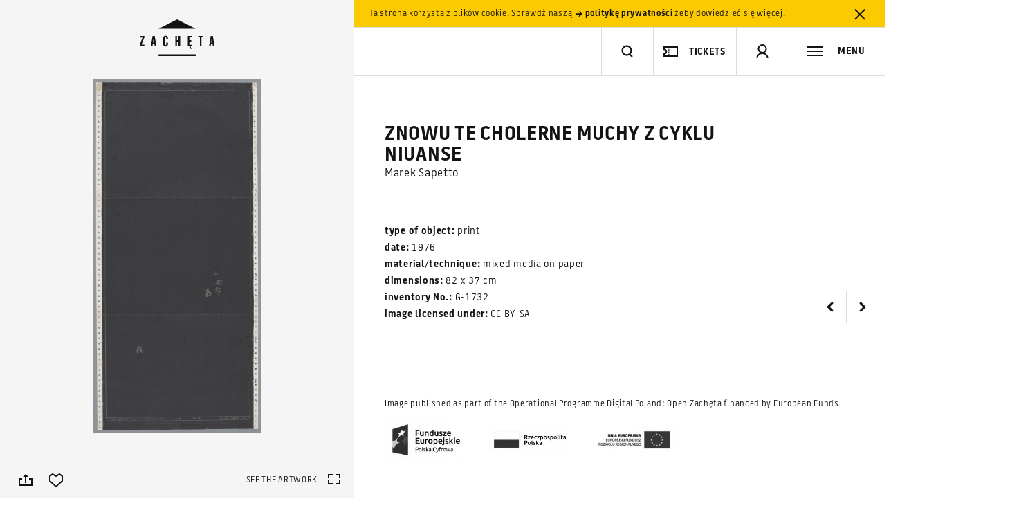

--- FILE ---
content_type: text/html; charset=utf-8
request_url: https://www.google.com/recaptcha/api2/anchor?ar=1&k=6LcVabYUAAAAAFg5BEngtLS2tFBCQpc3-hzVPSpj&co=aHR0cHM6Ly96YWNoZXRhLmFydC5wbDo0NDM.&hl=en&v=PoyoqOPhxBO7pBk68S4YbpHZ&size=normal&anchor-ms=20000&execute-ms=30000&cb=zc13sil41v7f
body_size: 49343
content:
<!DOCTYPE HTML><html dir="ltr" lang="en"><head><meta http-equiv="Content-Type" content="text/html; charset=UTF-8">
<meta http-equiv="X-UA-Compatible" content="IE=edge">
<title>reCAPTCHA</title>
<style type="text/css">
/* cyrillic-ext */
@font-face {
  font-family: 'Roboto';
  font-style: normal;
  font-weight: 400;
  font-stretch: 100%;
  src: url(//fonts.gstatic.com/s/roboto/v48/KFO7CnqEu92Fr1ME7kSn66aGLdTylUAMa3GUBHMdazTgWw.woff2) format('woff2');
  unicode-range: U+0460-052F, U+1C80-1C8A, U+20B4, U+2DE0-2DFF, U+A640-A69F, U+FE2E-FE2F;
}
/* cyrillic */
@font-face {
  font-family: 'Roboto';
  font-style: normal;
  font-weight: 400;
  font-stretch: 100%;
  src: url(//fonts.gstatic.com/s/roboto/v48/KFO7CnqEu92Fr1ME7kSn66aGLdTylUAMa3iUBHMdazTgWw.woff2) format('woff2');
  unicode-range: U+0301, U+0400-045F, U+0490-0491, U+04B0-04B1, U+2116;
}
/* greek-ext */
@font-face {
  font-family: 'Roboto';
  font-style: normal;
  font-weight: 400;
  font-stretch: 100%;
  src: url(//fonts.gstatic.com/s/roboto/v48/KFO7CnqEu92Fr1ME7kSn66aGLdTylUAMa3CUBHMdazTgWw.woff2) format('woff2');
  unicode-range: U+1F00-1FFF;
}
/* greek */
@font-face {
  font-family: 'Roboto';
  font-style: normal;
  font-weight: 400;
  font-stretch: 100%;
  src: url(//fonts.gstatic.com/s/roboto/v48/KFO7CnqEu92Fr1ME7kSn66aGLdTylUAMa3-UBHMdazTgWw.woff2) format('woff2');
  unicode-range: U+0370-0377, U+037A-037F, U+0384-038A, U+038C, U+038E-03A1, U+03A3-03FF;
}
/* math */
@font-face {
  font-family: 'Roboto';
  font-style: normal;
  font-weight: 400;
  font-stretch: 100%;
  src: url(//fonts.gstatic.com/s/roboto/v48/KFO7CnqEu92Fr1ME7kSn66aGLdTylUAMawCUBHMdazTgWw.woff2) format('woff2');
  unicode-range: U+0302-0303, U+0305, U+0307-0308, U+0310, U+0312, U+0315, U+031A, U+0326-0327, U+032C, U+032F-0330, U+0332-0333, U+0338, U+033A, U+0346, U+034D, U+0391-03A1, U+03A3-03A9, U+03B1-03C9, U+03D1, U+03D5-03D6, U+03F0-03F1, U+03F4-03F5, U+2016-2017, U+2034-2038, U+203C, U+2040, U+2043, U+2047, U+2050, U+2057, U+205F, U+2070-2071, U+2074-208E, U+2090-209C, U+20D0-20DC, U+20E1, U+20E5-20EF, U+2100-2112, U+2114-2115, U+2117-2121, U+2123-214F, U+2190, U+2192, U+2194-21AE, U+21B0-21E5, U+21F1-21F2, U+21F4-2211, U+2213-2214, U+2216-22FF, U+2308-230B, U+2310, U+2319, U+231C-2321, U+2336-237A, U+237C, U+2395, U+239B-23B7, U+23D0, U+23DC-23E1, U+2474-2475, U+25AF, U+25B3, U+25B7, U+25BD, U+25C1, U+25CA, U+25CC, U+25FB, U+266D-266F, U+27C0-27FF, U+2900-2AFF, U+2B0E-2B11, U+2B30-2B4C, U+2BFE, U+3030, U+FF5B, U+FF5D, U+1D400-1D7FF, U+1EE00-1EEFF;
}
/* symbols */
@font-face {
  font-family: 'Roboto';
  font-style: normal;
  font-weight: 400;
  font-stretch: 100%;
  src: url(//fonts.gstatic.com/s/roboto/v48/KFO7CnqEu92Fr1ME7kSn66aGLdTylUAMaxKUBHMdazTgWw.woff2) format('woff2');
  unicode-range: U+0001-000C, U+000E-001F, U+007F-009F, U+20DD-20E0, U+20E2-20E4, U+2150-218F, U+2190, U+2192, U+2194-2199, U+21AF, U+21E6-21F0, U+21F3, U+2218-2219, U+2299, U+22C4-22C6, U+2300-243F, U+2440-244A, U+2460-24FF, U+25A0-27BF, U+2800-28FF, U+2921-2922, U+2981, U+29BF, U+29EB, U+2B00-2BFF, U+4DC0-4DFF, U+FFF9-FFFB, U+10140-1018E, U+10190-1019C, U+101A0, U+101D0-101FD, U+102E0-102FB, U+10E60-10E7E, U+1D2C0-1D2D3, U+1D2E0-1D37F, U+1F000-1F0FF, U+1F100-1F1AD, U+1F1E6-1F1FF, U+1F30D-1F30F, U+1F315, U+1F31C, U+1F31E, U+1F320-1F32C, U+1F336, U+1F378, U+1F37D, U+1F382, U+1F393-1F39F, U+1F3A7-1F3A8, U+1F3AC-1F3AF, U+1F3C2, U+1F3C4-1F3C6, U+1F3CA-1F3CE, U+1F3D4-1F3E0, U+1F3ED, U+1F3F1-1F3F3, U+1F3F5-1F3F7, U+1F408, U+1F415, U+1F41F, U+1F426, U+1F43F, U+1F441-1F442, U+1F444, U+1F446-1F449, U+1F44C-1F44E, U+1F453, U+1F46A, U+1F47D, U+1F4A3, U+1F4B0, U+1F4B3, U+1F4B9, U+1F4BB, U+1F4BF, U+1F4C8-1F4CB, U+1F4D6, U+1F4DA, U+1F4DF, U+1F4E3-1F4E6, U+1F4EA-1F4ED, U+1F4F7, U+1F4F9-1F4FB, U+1F4FD-1F4FE, U+1F503, U+1F507-1F50B, U+1F50D, U+1F512-1F513, U+1F53E-1F54A, U+1F54F-1F5FA, U+1F610, U+1F650-1F67F, U+1F687, U+1F68D, U+1F691, U+1F694, U+1F698, U+1F6AD, U+1F6B2, U+1F6B9-1F6BA, U+1F6BC, U+1F6C6-1F6CF, U+1F6D3-1F6D7, U+1F6E0-1F6EA, U+1F6F0-1F6F3, U+1F6F7-1F6FC, U+1F700-1F7FF, U+1F800-1F80B, U+1F810-1F847, U+1F850-1F859, U+1F860-1F887, U+1F890-1F8AD, U+1F8B0-1F8BB, U+1F8C0-1F8C1, U+1F900-1F90B, U+1F93B, U+1F946, U+1F984, U+1F996, U+1F9E9, U+1FA00-1FA6F, U+1FA70-1FA7C, U+1FA80-1FA89, U+1FA8F-1FAC6, U+1FACE-1FADC, U+1FADF-1FAE9, U+1FAF0-1FAF8, U+1FB00-1FBFF;
}
/* vietnamese */
@font-face {
  font-family: 'Roboto';
  font-style: normal;
  font-weight: 400;
  font-stretch: 100%;
  src: url(//fonts.gstatic.com/s/roboto/v48/KFO7CnqEu92Fr1ME7kSn66aGLdTylUAMa3OUBHMdazTgWw.woff2) format('woff2');
  unicode-range: U+0102-0103, U+0110-0111, U+0128-0129, U+0168-0169, U+01A0-01A1, U+01AF-01B0, U+0300-0301, U+0303-0304, U+0308-0309, U+0323, U+0329, U+1EA0-1EF9, U+20AB;
}
/* latin-ext */
@font-face {
  font-family: 'Roboto';
  font-style: normal;
  font-weight: 400;
  font-stretch: 100%;
  src: url(//fonts.gstatic.com/s/roboto/v48/KFO7CnqEu92Fr1ME7kSn66aGLdTylUAMa3KUBHMdazTgWw.woff2) format('woff2');
  unicode-range: U+0100-02BA, U+02BD-02C5, U+02C7-02CC, U+02CE-02D7, U+02DD-02FF, U+0304, U+0308, U+0329, U+1D00-1DBF, U+1E00-1E9F, U+1EF2-1EFF, U+2020, U+20A0-20AB, U+20AD-20C0, U+2113, U+2C60-2C7F, U+A720-A7FF;
}
/* latin */
@font-face {
  font-family: 'Roboto';
  font-style: normal;
  font-weight: 400;
  font-stretch: 100%;
  src: url(//fonts.gstatic.com/s/roboto/v48/KFO7CnqEu92Fr1ME7kSn66aGLdTylUAMa3yUBHMdazQ.woff2) format('woff2');
  unicode-range: U+0000-00FF, U+0131, U+0152-0153, U+02BB-02BC, U+02C6, U+02DA, U+02DC, U+0304, U+0308, U+0329, U+2000-206F, U+20AC, U+2122, U+2191, U+2193, U+2212, U+2215, U+FEFF, U+FFFD;
}
/* cyrillic-ext */
@font-face {
  font-family: 'Roboto';
  font-style: normal;
  font-weight: 500;
  font-stretch: 100%;
  src: url(//fonts.gstatic.com/s/roboto/v48/KFO7CnqEu92Fr1ME7kSn66aGLdTylUAMa3GUBHMdazTgWw.woff2) format('woff2');
  unicode-range: U+0460-052F, U+1C80-1C8A, U+20B4, U+2DE0-2DFF, U+A640-A69F, U+FE2E-FE2F;
}
/* cyrillic */
@font-face {
  font-family: 'Roboto';
  font-style: normal;
  font-weight: 500;
  font-stretch: 100%;
  src: url(//fonts.gstatic.com/s/roboto/v48/KFO7CnqEu92Fr1ME7kSn66aGLdTylUAMa3iUBHMdazTgWw.woff2) format('woff2');
  unicode-range: U+0301, U+0400-045F, U+0490-0491, U+04B0-04B1, U+2116;
}
/* greek-ext */
@font-face {
  font-family: 'Roboto';
  font-style: normal;
  font-weight: 500;
  font-stretch: 100%;
  src: url(//fonts.gstatic.com/s/roboto/v48/KFO7CnqEu92Fr1ME7kSn66aGLdTylUAMa3CUBHMdazTgWw.woff2) format('woff2');
  unicode-range: U+1F00-1FFF;
}
/* greek */
@font-face {
  font-family: 'Roboto';
  font-style: normal;
  font-weight: 500;
  font-stretch: 100%;
  src: url(//fonts.gstatic.com/s/roboto/v48/KFO7CnqEu92Fr1ME7kSn66aGLdTylUAMa3-UBHMdazTgWw.woff2) format('woff2');
  unicode-range: U+0370-0377, U+037A-037F, U+0384-038A, U+038C, U+038E-03A1, U+03A3-03FF;
}
/* math */
@font-face {
  font-family: 'Roboto';
  font-style: normal;
  font-weight: 500;
  font-stretch: 100%;
  src: url(//fonts.gstatic.com/s/roboto/v48/KFO7CnqEu92Fr1ME7kSn66aGLdTylUAMawCUBHMdazTgWw.woff2) format('woff2');
  unicode-range: U+0302-0303, U+0305, U+0307-0308, U+0310, U+0312, U+0315, U+031A, U+0326-0327, U+032C, U+032F-0330, U+0332-0333, U+0338, U+033A, U+0346, U+034D, U+0391-03A1, U+03A3-03A9, U+03B1-03C9, U+03D1, U+03D5-03D6, U+03F0-03F1, U+03F4-03F5, U+2016-2017, U+2034-2038, U+203C, U+2040, U+2043, U+2047, U+2050, U+2057, U+205F, U+2070-2071, U+2074-208E, U+2090-209C, U+20D0-20DC, U+20E1, U+20E5-20EF, U+2100-2112, U+2114-2115, U+2117-2121, U+2123-214F, U+2190, U+2192, U+2194-21AE, U+21B0-21E5, U+21F1-21F2, U+21F4-2211, U+2213-2214, U+2216-22FF, U+2308-230B, U+2310, U+2319, U+231C-2321, U+2336-237A, U+237C, U+2395, U+239B-23B7, U+23D0, U+23DC-23E1, U+2474-2475, U+25AF, U+25B3, U+25B7, U+25BD, U+25C1, U+25CA, U+25CC, U+25FB, U+266D-266F, U+27C0-27FF, U+2900-2AFF, U+2B0E-2B11, U+2B30-2B4C, U+2BFE, U+3030, U+FF5B, U+FF5D, U+1D400-1D7FF, U+1EE00-1EEFF;
}
/* symbols */
@font-face {
  font-family: 'Roboto';
  font-style: normal;
  font-weight: 500;
  font-stretch: 100%;
  src: url(//fonts.gstatic.com/s/roboto/v48/KFO7CnqEu92Fr1ME7kSn66aGLdTylUAMaxKUBHMdazTgWw.woff2) format('woff2');
  unicode-range: U+0001-000C, U+000E-001F, U+007F-009F, U+20DD-20E0, U+20E2-20E4, U+2150-218F, U+2190, U+2192, U+2194-2199, U+21AF, U+21E6-21F0, U+21F3, U+2218-2219, U+2299, U+22C4-22C6, U+2300-243F, U+2440-244A, U+2460-24FF, U+25A0-27BF, U+2800-28FF, U+2921-2922, U+2981, U+29BF, U+29EB, U+2B00-2BFF, U+4DC0-4DFF, U+FFF9-FFFB, U+10140-1018E, U+10190-1019C, U+101A0, U+101D0-101FD, U+102E0-102FB, U+10E60-10E7E, U+1D2C0-1D2D3, U+1D2E0-1D37F, U+1F000-1F0FF, U+1F100-1F1AD, U+1F1E6-1F1FF, U+1F30D-1F30F, U+1F315, U+1F31C, U+1F31E, U+1F320-1F32C, U+1F336, U+1F378, U+1F37D, U+1F382, U+1F393-1F39F, U+1F3A7-1F3A8, U+1F3AC-1F3AF, U+1F3C2, U+1F3C4-1F3C6, U+1F3CA-1F3CE, U+1F3D4-1F3E0, U+1F3ED, U+1F3F1-1F3F3, U+1F3F5-1F3F7, U+1F408, U+1F415, U+1F41F, U+1F426, U+1F43F, U+1F441-1F442, U+1F444, U+1F446-1F449, U+1F44C-1F44E, U+1F453, U+1F46A, U+1F47D, U+1F4A3, U+1F4B0, U+1F4B3, U+1F4B9, U+1F4BB, U+1F4BF, U+1F4C8-1F4CB, U+1F4D6, U+1F4DA, U+1F4DF, U+1F4E3-1F4E6, U+1F4EA-1F4ED, U+1F4F7, U+1F4F9-1F4FB, U+1F4FD-1F4FE, U+1F503, U+1F507-1F50B, U+1F50D, U+1F512-1F513, U+1F53E-1F54A, U+1F54F-1F5FA, U+1F610, U+1F650-1F67F, U+1F687, U+1F68D, U+1F691, U+1F694, U+1F698, U+1F6AD, U+1F6B2, U+1F6B9-1F6BA, U+1F6BC, U+1F6C6-1F6CF, U+1F6D3-1F6D7, U+1F6E0-1F6EA, U+1F6F0-1F6F3, U+1F6F7-1F6FC, U+1F700-1F7FF, U+1F800-1F80B, U+1F810-1F847, U+1F850-1F859, U+1F860-1F887, U+1F890-1F8AD, U+1F8B0-1F8BB, U+1F8C0-1F8C1, U+1F900-1F90B, U+1F93B, U+1F946, U+1F984, U+1F996, U+1F9E9, U+1FA00-1FA6F, U+1FA70-1FA7C, U+1FA80-1FA89, U+1FA8F-1FAC6, U+1FACE-1FADC, U+1FADF-1FAE9, U+1FAF0-1FAF8, U+1FB00-1FBFF;
}
/* vietnamese */
@font-face {
  font-family: 'Roboto';
  font-style: normal;
  font-weight: 500;
  font-stretch: 100%;
  src: url(//fonts.gstatic.com/s/roboto/v48/KFO7CnqEu92Fr1ME7kSn66aGLdTylUAMa3OUBHMdazTgWw.woff2) format('woff2');
  unicode-range: U+0102-0103, U+0110-0111, U+0128-0129, U+0168-0169, U+01A0-01A1, U+01AF-01B0, U+0300-0301, U+0303-0304, U+0308-0309, U+0323, U+0329, U+1EA0-1EF9, U+20AB;
}
/* latin-ext */
@font-face {
  font-family: 'Roboto';
  font-style: normal;
  font-weight: 500;
  font-stretch: 100%;
  src: url(//fonts.gstatic.com/s/roboto/v48/KFO7CnqEu92Fr1ME7kSn66aGLdTylUAMa3KUBHMdazTgWw.woff2) format('woff2');
  unicode-range: U+0100-02BA, U+02BD-02C5, U+02C7-02CC, U+02CE-02D7, U+02DD-02FF, U+0304, U+0308, U+0329, U+1D00-1DBF, U+1E00-1E9F, U+1EF2-1EFF, U+2020, U+20A0-20AB, U+20AD-20C0, U+2113, U+2C60-2C7F, U+A720-A7FF;
}
/* latin */
@font-face {
  font-family: 'Roboto';
  font-style: normal;
  font-weight: 500;
  font-stretch: 100%;
  src: url(//fonts.gstatic.com/s/roboto/v48/KFO7CnqEu92Fr1ME7kSn66aGLdTylUAMa3yUBHMdazQ.woff2) format('woff2');
  unicode-range: U+0000-00FF, U+0131, U+0152-0153, U+02BB-02BC, U+02C6, U+02DA, U+02DC, U+0304, U+0308, U+0329, U+2000-206F, U+20AC, U+2122, U+2191, U+2193, U+2212, U+2215, U+FEFF, U+FFFD;
}
/* cyrillic-ext */
@font-face {
  font-family: 'Roboto';
  font-style: normal;
  font-weight: 900;
  font-stretch: 100%;
  src: url(//fonts.gstatic.com/s/roboto/v48/KFO7CnqEu92Fr1ME7kSn66aGLdTylUAMa3GUBHMdazTgWw.woff2) format('woff2');
  unicode-range: U+0460-052F, U+1C80-1C8A, U+20B4, U+2DE0-2DFF, U+A640-A69F, U+FE2E-FE2F;
}
/* cyrillic */
@font-face {
  font-family: 'Roboto';
  font-style: normal;
  font-weight: 900;
  font-stretch: 100%;
  src: url(//fonts.gstatic.com/s/roboto/v48/KFO7CnqEu92Fr1ME7kSn66aGLdTylUAMa3iUBHMdazTgWw.woff2) format('woff2');
  unicode-range: U+0301, U+0400-045F, U+0490-0491, U+04B0-04B1, U+2116;
}
/* greek-ext */
@font-face {
  font-family: 'Roboto';
  font-style: normal;
  font-weight: 900;
  font-stretch: 100%;
  src: url(//fonts.gstatic.com/s/roboto/v48/KFO7CnqEu92Fr1ME7kSn66aGLdTylUAMa3CUBHMdazTgWw.woff2) format('woff2');
  unicode-range: U+1F00-1FFF;
}
/* greek */
@font-face {
  font-family: 'Roboto';
  font-style: normal;
  font-weight: 900;
  font-stretch: 100%;
  src: url(//fonts.gstatic.com/s/roboto/v48/KFO7CnqEu92Fr1ME7kSn66aGLdTylUAMa3-UBHMdazTgWw.woff2) format('woff2');
  unicode-range: U+0370-0377, U+037A-037F, U+0384-038A, U+038C, U+038E-03A1, U+03A3-03FF;
}
/* math */
@font-face {
  font-family: 'Roboto';
  font-style: normal;
  font-weight: 900;
  font-stretch: 100%;
  src: url(//fonts.gstatic.com/s/roboto/v48/KFO7CnqEu92Fr1ME7kSn66aGLdTylUAMawCUBHMdazTgWw.woff2) format('woff2');
  unicode-range: U+0302-0303, U+0305, U+0307-0308, U+0310, U+0312, U+0315, U+031A, U+0326-0327, U+032C, U+032F-0330, U+0332-0333, U+0338, U+033A, U+0346, U+034D, U+0391-03A1, U+03A3-03A9, U+03B1-03C9, U+03D1, U+03D5-03D6, U+03F0-03F1, U+03F4-03F5, U+2016-2017, U+2034-2038, U+203C, U+2040, U+2043, U+2047, U+2050, U+2057, U+205F, U+2070-2071, U+2074-208E, U+2090-209C, U+20D0-20DC, U+20E1, U+20E5-20EF, U+2100-2112, U+2114-2115, U+2117-2121, U+2123-214F, U+2190, U+2192, U+2194-21AE, U+21B0-21E5, U+21F1-21F2, U+21F4-2211, U+2213-2214, U+2216-22FF, U+2308-230B, U+2310, U+2319, U+231C-2321, U+2336-237A, U+237C, U+2395, U+239B-23B7, U+23D0, U+23DC-23E1, U+2474-2475, U+25AF, U+25B3, U+25B7, U+25BD, U+25C1, U+25CA, U+25CC, U+25FB, U+266D-266F, U+27C0-27FF, U+2900-2AFF, U+2B0E-2B11, U+2B30-2B4C, U+2BFE, U+3030, U+FF5B, U+FF5D, U+1D400-1D7FF, U+1EE00-1EEFF;
}
/* symbols */
@font-face {
  font-family: 'Roboto';
  font-style: normal;
  font-weight: 900;
  font-stretch: 100%;
  src: url(//fonts.gstatic.com/s/roboto/v48/KFO7CnqEu92Fr1ME7kSn66aGLdTylUAMaxKUBHMdazTgWw.woff2) format('woff2');
  unicode-range: U+0001-000C, U+000E-001F, U+007F-009F, U+20DD-20E0, U+20E2-20E4, U+2150-218F, U+2190, U+2192, U+2194-2199, U+21AF, U+21E6-21F0, U+21F3, U+2218-2219, U+2299, U+22C4-22C6, U+2300-243F, U+2440-244A, U+2460-24FF, U+25A0-27BF, U+2800-28FF, U+2921-2922, U+2981, U+29BF, U+29EB, U+2B00-2BFF, U+4DC0-4DFF, U+FFF9-FFFB, U+10140-1018E, U+10190-1019C, U+101A0, U+101D0-101FD, U+102E0-102FB, U+10E60-10E7E, U+1D2C0-1D2D3, U+1D2E0-1D37F, U+1F000-1F0FF, U+1F100-1F1AD, U+1F1E6-1F1FF, U+1F30D-1F30F, U+1F315, U+1F31C, U+1F31E, U+1F320-1F32C, U+1F336, U+1F378, U+1F37D, U+1F382, U+1F393-1F39F, U+1F3A7-1F3A8, U+1F3AC-1F3AF, U+1F3C2, U+1F3C4-1F3C6, U+1F3CA-1F3CE, U+1F3D4-1F3E0, U+1F3ED, U+1F3F1-1F3F3, U+1F3F5-1F3F7, U+1F408, U+1F415, U+1F41F, U+1F426, U+1F43F, U+1F441-1F442, U+1F444, U+1F446-1F449, U+1F44C-1F44E, U+1F453, U+1F46A, U+1F47D, U+1F4A3, U+1F4B0, U+1F4B3, U+1F4B9, U+1F4BB, U+1F4BF, U+1F4C8-1F4CB, U+1F4D6, U+1F4DA, U+1F4DF, U+1F4E3-1F4E6, U+1F4EA-1F4ED, U+1F4F7, U+1F4F9-1F4FB, U+1F4FD-1F4FE, U+1F503, U+1F507-1F50B, U+1F50D, U+1F512-1F513, U+1F53E-1F54A, U+1F54F-1F5FA, U+1F610, U+1F650-1F67F, U+1F687, U+1F68D, U+1F691, U+1F694, U+1F698, U+1F6AD, U+1F6B2, U+1F6B9-1F6BA, U+1F6BC, U+1F6C6-1F6CF, U+1F6D3-1F6D7, U+1F6E0-1F6EA, U+1F6F0-1F6F3, U+1F6F7-1F6FC, U+1F700-1F7FF, U+1F800-1F80B, U+1F810-1F847, U+1F850-1F859, U+1F860-1F887, U+1F890-1F8AD, U+1F8B0-1F8BB, U+1F8C0-1F8C1, U+1F900-1F90B, U+1F93B, U+1F946, U+1F984, U+1F996, U+1F9E9, U+1FA00-1FA6F, U+1FA70-1FA7C, U+1FA80-1FA89, U+1FA8F-1FAC6, U+1FACE-1FADC, U+1FADF-1FAE9, U+1FAF0-1FAF8, U+1FB00-1FBFF;
}
/* vietnamese */
@font-face {
  font-family: 'Roboto';
  font-style: normal;
  font-weight: 900;
  font-stretch: 100%;
  src: url(//fonts.gstatic.com/s/roboto/v48/KFO7CnqEu92Fr1ME7kSn66aGLdTylUAMa3OUBHMdazTgWw.woff2) format('woff2');
  unicode-range: U+0102-0103, U+0110-0111, U+0128-0129, U+0168-0169, U+01A0-01A1, U+01AF-01B0, U+0300-0301, U+0303-0304, U+0308-0309, U+0323, U+0329, U+1EA0-1EF9, U+20AB;
}
/* latin-ext */
@font-face {
  font-family: 'Roboto';
  font-style: normal;
  font-weight: 900;
  font-stretch: 100%;
  src: url(//fonts.gstatic.com/s/roboto/v48/KFO7CnqEu92Fr1ME7kSn66aGLdTylUAMa3KUBHMdazTgWw.woff2) format('woff2');
  unicode-range: U+0100-02BA, U+02BD-02C5, U+02C7-02CC, U+02CE-02D7, U+02DD-02FF, U+0304, U+0308, U+0329, U+1D00-1DBF, U+1E00-1E9F, U+1EF2-1EFF, U+2020, U+20A0-20AB, U+20AD-20C0, U+2113, U+2C60-2C7F, U+A720-A7FF;
}
/* latin */
@font-face {
  font-family: 'Roboto';
  font-style: normal;
  font-weight: 900;
  font-stretch: 100%;
  src: url(//fonts.gstatic.com/s/roboto/v48/KFO7CnqEu92Fr1ME7kSn66aGLdTylUAMa3yUBHMdazQ.woff2) format('woff2');
  unicode-range: U+0000-00FF, U+0131, U+0152-0153, U+02BB-02BC, U+02C6, U+02DA, U+02DC, U+0304, U+0308, U+0329, U+2000-206F, U+20AC, U+2122, U+2191, U+2193, U+2212, U+2215, U+FEFF, U+FFFD;
}

</style>
<link rel="stylesheet" type="text/css" href="https://www.gstatic.com/recaptcha/releases/PoyoqOPhxBO7pBk68S4YbpHZ/styles__ltr.css">
<script nonce="ThuccX5m918L7eKhx5NV_A" type="text/javascript">window['__recaptcha_api'] = 'https://www.google.com/recaptcha/api2/';</script>
<script type="text/javascript" src="https://www.gstatic.com/recaptcha/releases/PoyoqOPhxBO7pBk68S4YbpHZ/recaptcha__en.js" nonce="ThuccX5m918L7eKhx5NV_A">
      
    </script></head>
<body><div id="rc-anchor-alert" class="rc-anchor-alert"></div>
<input type="hidden" id="recaptcha-token" value="[base64]">
<script type="text/javascript" nonce="ThuccX5m918L7eKhx5NV_A">
      recaptcha.anchor.Main.init("[\x22ainput\x22,[\x22bgdata\x22,\x22\x22,\[base64]/[base64]/[base64]/[base64]/cjw8ejpyPj4+eil9Y2F0Y2gobCl7dGhyb3cgbDt9fSxIPWZ1bmN0aW9uKHcsdCx6KXtpZih3PT0xOTR8fHc9PTIwOCl0LnZbd10/dC52W3ddLmNvbmNhdCh6KTp0LnZbd109b2Yoeix0KTtlbHNle2lmKHQuYkImJnchPTMxNylyZXR1cm47dz09NjZ8fHc9PTEyMnx8dz09NDcwfHx3PT00NHx8dz09NDE2fHx3PT0zOTd8fHc9PTQyMXx8dz09Njh8fHc9PTcwfHx3PT0xODQ/[base64]/[base64]/[base64]/bmV3IGRbVl0oSlswXSk6cD09Mj9uZXcgZFtWXShKWzBdLEpbMV0pOnA9PTM/bmV3IGRbVl0oSlswXSxKWzFdLEpbMl0pOnA9PTQ/[base64]/[base64]/[base64]/[base64]\x22,\[base64]\x22,\x22wosEOzE0wrkOIMOAw7zCo2XCnlXCsBXCj8Ogw6d1wrXDjsKnwr/[base64]/[base64]/wrMzdgTCmcOfw6NBLT/DkWR9w5HCucOtw6fCtQ/DiXXDv8KjwokUw5APfBYKw5DCoAfCncKnwrhCw6rCk8OoSMOPwp9SwqxwwoDDr3/Dl8ObKHTDs8O6w5LDmcOGZcK2w6liwrQeYXM9LRtKJ33DhX1HwpMuw5nDjsK4w4/[base64]/QEHCm8OEU8O/[base64]/w78cw7LCixzDryDDlsOiw5vClwvCmsOvwrfDvWHDrcO3wq/CnsKuwpfDq1MMZMOKw4o7w5HCpMOMYGvCssODW0TDrg/DlyQywrrDih7DrH7DisKADk3CscOBwoZBUMKpOjMZPgzDmn8ewqB2IiLDqRnDjsO5w6UEwrJmwq5KNsOnwrpfIsKpwogoXikZw4nCicO8FcOcXSYPwrlaccOEwptQBzpaw4LDiMOmw5AadGTDgMOIAcO3wobCs8K3w5bDqiLCpsOlEA/Dj1PCu3DDmCdaAMKXwrfCny/[base64]/[base64]/Cp8OVw4fDisOHXwtLw5zDsTgyAhzCp1jDoiRcw7vDvTLCvQcudlrDikZ8wrzDk8Odw4LDs3Ypw4vDvsOtw6HCqAUzAcK1wqlpwrlzPcOreR/CtcOfb8K4THLCrMKNwr4mwogcBcKpwofCjxAOw4XDr8OXDC7CthYXw4lNw7fDkMO/w4IQwqbCkV9Ow6s+w4BXQmnCksOvJcKxJcO9F8KeUcKQAm9mdi5BT2nCjsK5w5bCr1dXwrwkwqHDo8OaNsKRwrnCow01wqVjFVPCnjrDiiwyw6kMARXDgQo8wplnw7d2B8KqWVJ9w4cWTMO3H1Uhw5tKw6XCvF08w4Z+w4Row7/Duzt6HjBBH8KSZsKlGcKTUUkjU8ODwqzCn8OAw7QVPcKBE8K/w7TDmcOsB8O9w5vDvW5TOcK0b3MOZMKhwqJkRFnDmMKSwox5Y0h/woNgYcO7wohqWMOYwozDmkAEfncew6g9wrsvO0IZY8OzXMKxNRbDqMOuwoHCgVd9OMKpblwKwqfDjMKZIsKBU8Kgwr9cwofCmDUEwqERYnXDiUU4w6kCMV3Cn8OGRD5aZnDDjMOMZwjCuRHDnjVBWiFwwq/Dl3LDq1R/wpXCgAEKwpsqwq0WL8OKw6RLJmDDnsKZw4JQDyQzGsOKw4HDn00wGDfDvhHCrsOtwoF7w5LDtB3Ds8OlYcOWwrfClsOvw5dKw6d1w5nDusOowohkwoI7wobChMOMGsOmT8KQYH47EsONw7TCnMO7MsK7w7fCjVvDqsKUbx/DmsO7Vix/wrlOQ8OVGcOXI8KLZcKew7/Di31Fw69awrsgw7ADwpjCg8OTwp/[base64]/Cv1EywrvCisOCCMK2QMOedll1w7DDiyfCm2TCvH4tAMKfw4ZtURE7wp4DYAnCrC9PdsOLwo7ClAR1w6/CkzjCicOtwqrDmjrDl8KvY8KTw7XCvXDDqcOQwqHDj1vCowUDwpsRwolJNlnCvsOXw5vDlsOVccO3GBbCssOYPTUuw7wiQC3CgFrCqQoIHsKgNFLDrFjClcKywr/CoMKeT1A1wpTDi8KCw5gHwr4gw7fDtxDCq8Kjw5N8w4hjw65IwodxOcKsGEvDosOfwqPDucOHH8Kcw7/DpjA9c8OiQHLDoXo4UsKHP8OCw510RVR3wqosw4DCv8OhWHPDkMKGMMK4IMOCw4HCnwZvQsKTwpoxEVXChDfCuC7Dn8Kwwql/XWjCmMKawpLDv0QRY8OSw67DicOFR3XDuMOEwr4mRFl6w71Kw5LDicOJKMOXw5PCncKhw4Iyw7MBwplRw4rDocKLFcO4cHTCpMK3bGYIH1PDowZHbynCqsK3VMOZwoAPwpVfwohyw4HCicODwr94w5/CmcKmw45Iw6LDr8OCwqsGJcOTBcO8e8OvNihpBzDDlcOqIcKYwpjDrsK9w4nCs2Y4wq/CnmhVGEDCrFHDtHrCvMOFcAzClMKJPQwGw6PDj8Kiw4RKXsOVwqEmw75aw74wEyIxa8KkwqkKwpnCqnrDtsKxAA/CvADCgsK2wrZwSUdBGgLDrMOTBsKiXsKtScOsw4QYw7/DjsOAN8KUwrBeEsOLNFbDih5tw73DrsOvw4tTwoXCg8K6wohcS8KmPMKAGMKDe8OyDBfDngAbw6V/wr/DrA5awq7Do8Krwr/CqyUlcMKlw4IEURoZw5tpwr5QOcKbNMK4w4vDqloxfsKkI1jCpCITw6NOSVbCgcKPw4Z0wrDCnMKEWFIrwpsBUgNbw6xEGMOxw4RyVsO3w5bCo3lrw4bDqMOnw6ticS9EZMOeEwtNwqdCDMKTw7/[base64]/[base64]/DmzrDq2DCvzHCnF88w6BQUxHCj8Kuw7rCpsKYwoBaJzvCvsKgw7HDnlRzO8KNw5zCmiVQwqVTMVM3wqIEDUDDv1ciw5knKnRdwo3CiFsqwpVaEsKoV0TDonvCl8Oqw7/DkcKyVcKYwr0FwpfCrsK7wrdEK8OSw7rCrMKOBsO0URPDlMOuIy/DggxDGsKDw53CscOYT8KrMMK0w43Cmn/Di0nDoEHCpF3CrcOnNWkGw4towrLDksK8IizDvHfCjw0Ww4vCjMK3I8Kfwpc6w7xmwo3CmMOLTMOvEVvCmcKaw5HDgh7CqWrCqsKzw5NzMMOFSl1CZ8K0KsOfBcK0L2snIcKwwoAGOVTCr8KNb8OKw5A5wrE+OHV4w5FDwp/DlcKlLsORwp8Yw7rDssKnwozDi0UlVsK3woTDsU7DnsOJw7I5wr5bw4jCvcOUw47Ckxogw4BLwphfw6bDvxLDuFJ5G0hfPcORwqsaQMO6w5HDnWLDssOhw7hiSsOdf0XCl8KoPDwSCi8Bwro+wrUZaGbDhcOgJ37DmsK/[base64]/DrsKgw59PUsOcMcKdwrfDgMOhQXBGwqrCjArDlsODJ8K1wrjCiRvDrChfPcK+FRhRYMOcwqBuwqc4woTCv8KyKAlVw6rCmwvDisOgaCVswqbCkmPCvMKAwqfDtQPDmigHMBLDnyptUcKCw7rCoEjCtMOZHifCrytNOBdnVsK4c3DCu8O5wolnwoY/wrljBcK8w6bDpsOuwqHDln/CuEcyJsKDZ8O9G13DlsONeXtzSsOoXWB0EgzDisKXwp/Ctm7DtsKlw68Pw4I2w6Qnwq4ZRE3CosOxGsKdDcOYFcKtTMKNwqAnwoh2YSYOS3Vrw7/ClkrCl31kwqnCtMO9ayIDMw/DvcKTPVF0LsK2AzXCtsKmJAQIwr5QwrPCh8O3X0rCiyvDlMKdwrHCp8KGOBTConDDoX3CuMO2KkHDsjVfOlLCnCkJw5XDhMO6Xh/DjyMlwpnCocOcw6zDicKRY2BDdChLD8Knw6dsZ8OvOmpzw5Imw4HClxDDpsOJw5AMXj9Bwphawpd1w7/Dgk7CucOlw6Ykwod1w7/DjXcDEULDoA3CgUR7Pws8d8KKwpNwCsO6wovCl8KVPMKlwqbCrcOWFxJZPgrDkMK3w40Pej7DkWIrPghYAMOMIgDCl8Kgw5YCRjVnPBXDvcKdMcOfBcKKwp7DksOdPGHDs1XDsSUFw4bDjMO/XWnCsCkIYTrDsysyw5M9OcOfKAHCqQHDssKYe14XLgHCtD8Ow41BJF0vw4hIwrM6T2nDo8OhwrXCkHg5c8KKHMK8RsODfmw/EcKlb8KQwpIiwp/[base64]/DqcOcScOUbsOgE8KVZRxZcVdVw5vCnsOrIUN4wo/DvlvCvcOCw5LDmkDComgtw5NjwqgAdMKkwrbDlGYhwq/DoX/CusKuJ8Opw7k5SMOqTSw6V8KCw5pMw6jDjy/CicKSw67Dn8K9w7c/[base64]/Crm4yBsOrO8OfwrzDrQzDtsO9QhHCrwLCnUQkW8K6woXCkijCrAvDmnLDkl/CjEXCtBh1IDvCgMO6XsOcwqvCo8OLSQ4ewqbDlMOiwrYfeBgPGMORwoVCC8O3w6lww5LCgcK8W1o+wrzCngUnw6TDv3FRwo0VwrVRbjfCicOjw6fCt8KpdTfCgnXCicKUHcOQwpNrR0XCllPDr2Y6NMO3w4srSsKtFw/CnxjDmkBXw5JuIg/DhMKDwpkYwoPDs2PDumYgNyJxNMO3BjEUw7g4PcOYw4c/wpttaUgmw5ImwpnDgcOWYsKGw5nCqDvClXYqbwLDnsKuEWhfw6/CvxHCtMKjwqJTYy/DjsOTCEPCusKmA1J/[base64]/WsKQwq03TsOuXi1lw7HDnTk9w51Ew5fDmTbCkMORGcO2PSLDtsKvw7rDiAd0wp0VEhwJw6IbdMK+GcOcw75GPURUwpBHHy7CmUNEQcOCVDQobMOiw7/CkjUWUcK/XsOaR8K/LWTDjH/Dv8KHworCn8K3w7LDmMKgGMOcwqY9FcK2w5ASwrjCiT04woppwq3Dri3Ds3t+MsOiMcOnSg1GwosgRsKICcOma1orNXbCsw/[base64]/[base64]/Dqx4icE/[base64]/woTCllQmalHClTlva8O1AsO7w5nCu8O5wpLCswHCnHrDjA4uw4bCtQrCl8O8wpvDlxrDtcK8wpJTw7how6gTw6oyLCbCvB/DvXI9w4XDmSNcA8Kewpo+wpZUC8KEw6fClMOpIcKrwq7DuxLClhrCsAPDsMKGARAIwpx3YlwOwrnDhnAVXEHCjMKnLMKHJhLCrcOxYcOIeMKSZWDDuj7CgsO9XlsxPsOTQcKewrvDk27Dv00/woTDisKdV8Klw5LCi3/Dn8KQw4fDtsODfcOpw6/DgUd4w7Y3cMKew4XCnlVKQVvDmkFnw7DChcKeUMOAw77DvcKgPcKUw7soUsOBP8K6OsOoEigDw4p/wotsw5dhwrvDhDdKwrJQEmvDgAlgwpvDksOuBDIyYH1VaB/DjMOwwp/DlxxWwrAVPxRDHF1awp0NSEAKOlpPIFLCinRhwqjDqQjChcKKw53Ck01lOntiwo/[base64]/w4RNYSvCl8K/djEhwpEVV8KQbsO4wpvDq8K9akcmwrFCwr5iJ8KXw4x3BMKMw5h2esKEw45BXcO3w58VO8KKVMOqIsKbSMOYScOUYjbCqsKVw7JAwonDujjDlGjClsK4wpQyd1YJA3nCmMO1wp/DmBnCgMKcY8KeBxoCW8KdwrhRGcOdw5ccH8Ozwp9eCMOUPMOqwpUNP8KLWsOiwpfClC10w5Y/[base64]/TWpUwrp7w7YyC8OCexDCgk0wacOXKCU7ScK6wp08w5rDjMOcejTCn0bCgiLDoMOvYCDCgMODwrjDnEHCosKwwq3CtTALw4TDmcO+Yikmwrcjw4U9KDnDh3ZYF8Ogwr5DwrHDsyRRwo5XV8KfT8K1wpTCpMKzwpzClV4Mwq1fwqXCocOowrLDgHrDkcOINcK3wr/CuQgRFmsATQ/CjcKXw5pJw6Zxwr4gaMKNPsKzwrTDjSPCriwKw59uE1DDh8KLwppDc0JoI8KJwqUneMOdfmpiw70Uwoh/HjrCssOPw5jClcOSOR4Gw7DDpMKowqnDiwrDv1HDulfCl8ONw6t/[base64]/w7dnwrBpw4TDrsOjPlHCiXLCsyVRwpArHcOfwrDDvcK/YMOjw6LCkMKewq8RESrDvsKZwpXCrMOIV1vDvkV1wq7CvTYqw7HDlUHCpEMEZkpEA8OgMgM5QlzDmD3Ck8Ogwo7DlsOeLVDDiFbCgC9hYQzDl8KPw4RTw60CwpUsw7UpaBTCiiXDiMOOCcKOIcK/cWMhw4bCpiorw6XCrinCucOHaMK7Uw/[base64]/[base64]/Cm8KpSsOfw5/DrMOewrXDtwcrOcObwr7DjsOLw5oHEjoFXcOCw43DjgFUw6t9w5zDm0VjwqvDnmLCgsKGw7rDkMOdwq/CssKDZsOuPcKCdsO5w5Jlwr9Vw6pTw5PCmcOCw6Uzd8KCQ2jCoQ7CjBzCsMK/wrfCvXnCksKEWRFYWQnCvD/DjMOdGcKaS37Ct8KQC2g6ccORdkHCscK5LcKGw51PeWQew7vDqsOywqbDvBg2wprDg8K9DsKSCMOMZT/DhE1oeSXDnU7CoQTDhx45wr5yJMOSw59cKsOVY8KpJMKgwrtTAw/DksKyw7V7GcO3wrlEwrXCnBhgw5jDrRJNfmQHBAzCkMKgw6h8wqHCtcKKw5dXw7zDgW8Fw6IXYcKDY8ORasKDwpjCt8KGCTjCvUgQwrobw6ASwr4ww7paOcOvw7zCjzYOAcOwI3LDjMOTCFvCrVt+fk7DqSbChUbDsMOBw5xSwqQHOC/CqQtJwqzDncKBw4NnO8KscxPDqDXDpMO/[base64]/[base64]/CnMKTZzTCmB94GMKqBsOnBQk/wqM2BsOyEcOyZcOvw7ttwop5a8OHw6ogeQ5awq4oV8Kmwq4Vw68yw7rDshhjOsORwqssw6c9w4fCisOYwqLCmcOIbcK1GDE6w7ZvQcO0wr7DvRbChsOywq7DuMKBHzLCnB/CocKLT8OFPwkXAmosw73DhMO/w4YBw5ZEw7Vvw5BqAX5nR2IJwrXDuHJCFsK2wqjCmMKnJjzCtsOyClA6w7ofNcOIwrHDj8K6w4B7DyczwrJzd8KZAy/ChsK9w5Qow4zDsMOBGcO+PMORaMOeIsKrw7jDm8OVwobDgAvCgsODUMOHwpQLLFfCrCvCocO9w4LCo8Kqw4bCqUfDhMOowp8uEcKkOsOKDmE/w5wBw4NESVALJMOtDhHDlTvCgsONaD3DljnDpGQFCMOvwq7CgMKEw41Nw71Ow6J+QsOmfcKWVMKQwpwqYMKbwp8RLQ/Cq8KWQsKuwobDhsOqCcKKIAPCrHt6w4p/[base64]/DjsKgw4B3wr7CgMOMLFJRfcOywrLDucKwDcOmw79hw6Qfw5haLsOYw4TCqMOqw6fDjMODwpw3IMOPM0PCvC5mwpEfw71WJ8ORJCtnHVfCkMKLElp1FWF/wrUiwoLCuTHCk2x/[base64]/Ci42wqjDlGbCt8K9IgfDsw3Dh1RtFFPDggIjM8KCTsOTPmPCl1vCo8K/[base64]/wrDCi8OxbTDDnXrDucOFwpoSTgTCkMKgw6XChcOHA8KIwocyFHvChFBPF0nDnMOCFDnDllnDjVpswrp3ahzCuE4jw6fDtBQ0w7vCtcOTw6HCoC3DtsKOw495wrrDlcOaw4Ilw69pwrzDmxrCu8OiJW9RTsOTTTQ0B8KQwrXDjsOew6vCqsK1w6/Cp8Krd07DoMKUwqTDm8OpIWBww7pwLlVWN8OMb8OYecOyw65dwqBgQzUvw4HDhnFuwo0rw7DClR8bwonCssOxwqXCgAJgdyhwbn3CsMOMFVkWwqhjDsOSwp0XC8OrEcK0wrPDmA/DvsKVw5bDsQxrwqbDigfCkcKwUsKow5zCgR5pw51DG8OGw5B5AEvCpGhEbcOKw4rDl8Otw4nCjihwwrojeyrDpVDCr2rDmMOEVAU3w47Dr8O6w7nCucKEwpTCisOOXxzCpMKLw4TDhXpPwpXCmnzDt8OCUMKXwqbCiMKqJDfDuR3DusK0UcK4w7/Cvk57wqfCnsO/[base64]/[base64]/DoMOhw6/Cv8OSEMKJd8OowonDnkMnw6nDg3BtXcKMWV5lOcK+wpxUwohAwpTDnsONaRlawrEaNcO1w60DwqfCtlfCjiTCmEg/wonDmk53w5pbPkjCsWDDisO8PsODRjA1WcKwZcOuE2zDlRfDo8KjaxXDlMOrw7fDvjhNTsK5NsO2w68oJcOlw7HCtggMw4DCm8OgGzzDsxnCosKMw5HDsyHDiUsRRMKUNibCk3/Cq8ONw5wKZcObchohGcKIw6zChgzDlMKcAMOpwrPDgsKAwr0Ldx3CjUDDkQ4ew5Bbwp/DqMKCw67CvsO0w7TDnwQheMK2JGg2XxnDgmY+w4bDs1HDqhHCnsO2wrpEw78qCsKfUsOCSsKPw51HYE3DlsK2w5UMGcKkVwXDqMKLwq/Du8OQezvClBkeRMKLw6bCqV3CjlXChH/DscKFG8Kkwoh+HMOhKxceF8KUw6zDncKOw4Vzd1zCh8OJwqzCjUjDtzHDtl4CGcO2ccOiwq3CmcKSwpbDgCPDqcKtXsKlFkPDoMKbwo5cd2PDnEDDjcKSeyllw4FPw4INw4NRw7fCuMOWZcOlw4/DpcOuWTA2wqQCw5VDdsKQKUd6w5R8w6bCo8KfJV0FDcOrwrfDtMO3w7XChE08XcODVsKJcSJic33CqAsow6PCtMKswr/CrMOYwpHDqMOrw6BowqDDpB90woYOPDBybcKgw6bDmyTCpCbCoSxgw7PCisOaD13CkxlVbn/[base64]/Dj23Du8K8JcOWW8Kve8KCCFFPw6kkwqcKw7sLXsOcwqrCrH3Dt8OCw63CjsK3w6nDhMKCw4DCnsOGw53DvgtHcH1pY8KAwp1JbVzCkGPDuXPCjMOCNMKqw6V6IcO1DMKYYMKtb2k2HcOWFEltPwXCvn/Duz1jIsOgw7fDlsOcw4M4KljDlnQ7wqjDoDPCmHNSwqbDg8KbNTTDpWfCqMOjbE/Djn/Cv8OBCMOXYcK0w5PDjsKmwrkPw6zCgcOVegTCpx7Cgj/ClUZmw4DDuGsKQFcCBsOMOsK8w5rDvMKmE8OIwpYUBMOfwqLCmsKqw5fDmMKYwrPDvzrCjjrDqFExOnrCghfCgkrCisODA8KWZ2QnI1zCisO2FCvDm8ORw7/DksKnEDwqw6bDgDHDqMKuw54jw4IqJMK6FsKfTsKeESfCgUPCkcOSEF99wq1Vwql0w5/DhlY7bGMgAsOrw4NoSArCp8K0dMK5E8KRw79Nw4PDtjHCom3CiyTDgsKlJMKAQ15nAnZuK8KdGsOcOsOmJUgzw4rCkF3DjMO6ecKzwrXClcOuwrZibcOmwqHCiz/Ct8OUwp/DrBNTw4oDw5PCpMKBwq3Cp2/[base64]/w5sXHX/CtTrDg8Kjw6bDtMKgIh57Xzo8E1fDqU/[base64]/CqCjCosK+TMKaLibDr05tfcOawotlw4omwpTCiMOpwpnDn8KqA8OCeRnDksOswqzCiHFMwrQwcsKJw7l8XsO1OV/Dik3CmgpXFMO/VXfDvcKqwo7Cj2jDtx7DvcKHfUN/worCkALCjXTCuh5VccKvHcOcekjDl8Kaw7HDvMO7QSTCp0cMG8OVJcODwqhWw5LCmcKEEcKEw6TClXDCnQ/CkjAEUcKgCiIow4jCqzNIVMKlwo7CimPDkw8SwrJWwqg9DFbCr0/Du2rCugnDiGzDvjHCsMO4wo8Sw7MBw4bCp0t/wo51wpDCtXnCrcK9w5HDm8OuZ8OpwqRjDjprwonCiMO+w7Vow5XClcOVPHHDqDPDrErCpMOWacOAwpRWw7Zfwp1tw6gtw744w5fDlMKtdcOAwrPDg8KXa8KrDcKHF8KALcOXw7jCliMcwr1twoR/wpDCkWPCumzCszLDqlHDiTjCtDwjbWISw4LDvQ7DnsKvLDswMw/DhcKjWgXDhTrDhhzCmcKVw5XDuMK/DGfCjjM6wqkaw5phwrAkwoBQRMKpImBzJnDCuMKjwq1bw78pBMKNwqAaw6HCqHLDhMKId8KPw4/Cp8KYK8K1wprDocOafsOsSMKHwovDlcO/wqVhw4EywrTCoHspwpLCnhHDi8KhwqB0w6LChsOKSCvCo8OhHALDh3DClcKtLjXCqMOPwozDrHwYwpxyw4d0GcKHKl93TiUcw7dXwpvDnBQgRcKLVsOOfcOxw5bCksOvKD7ClsOcccKyNsKNwp8swrh4wrbDrcKhw5MPwo7DncKgwpQtwoPDnkrCuS5ewq0Mwpd/w4jDqS1yacK+w5vDkMOmaHgDGcKNw589w7zCvHo2wpDChsO2wqTCuMKEwpzCqMKTFcKNwpppwqAzwq1uw7vCnyY3w7PCs1vDnU7DpB5qRMOEwp9hw4AQX8KGwpLCpcKrWTDDvzoEWl/CqsKAL8OkwrrDj0HDlHQqXMO8w60nw58JBTIHw4PCmcKTUcOQA8Khwq8qwq/DoznCkcKCIhzCol/Cl8Oww70yIjTDm0tJwqQLw5sMNVvDpMOvw7J7NCzCn8KgSC/DnENJwq3CjiHDt2PDlQ5iworCoxbCpjUjFiJIwoDCiz3CusOLdzVEQ8OnJ0LCjcOPw6rDqjbCrMOsf3dfw6Biw4VOdQrChzTCl8Ohw7I9w47CpBDDhRpTwr7DnUNtN3ojwroowrzDlsOHw5E7w7FiacKPTFMYeQJ/aW7ClcK0w7oQwpQNw7TDm8OwJcKAbcONB2vCuDLDnsOlewhhE2INw4xUGWbDm8KNQMKpwpDDqU/Cm8KgwpfDlsOQwqvDkiDCm8KEUFzDi8Ktwp7DqMO6w5bDhcOwJCfCuXLDh8Okw5vDjMOcZ8KwwoPDvkAufxUcAcO7aUp9DsOWOMO5F11qwp/[base64]/[base64]/RcOOGsOwwqh0w7sKXgXDisK8wrPChhgaYCrCt8OnUcKIw5dVwqbCvnNGFcOkAcK5fkbCjmcqKUzDmnvDoMO7wpk9asKWdsK/w51GRsKCB8OJw7DCtyjCh8OVwrcbRMOdFiw4AMK2w6/DpsO4wonCm01mwrlAw5fDkTsLFAoiw4LCogXChWELZBI8GC8lw6bDoxBTDyxkK8Kuw6Jmwr/CgMOufsK9wqZ4ZMOpMMKJc11Aw4rDoAPCqsKqwpnCh2/Dq3TDsC0JbhcVSTZpb8KQwrBKwoF4NGUtw5TCjmJjw7fDnT9iwqARf23CrUhWw4zCjcKewqxxGUTDiUfDl8KQSMO0woTChjomJcK2wqDCscKaLXAGwpDCr8OKVcOUwo7Djy/DkVI9XcKowpDDusOUU8KQwrdUw503KXvCr8KqPz9HJAXCvmfDkcKUw6fCr8OIw4zCiMODYcKzwqrDoTnDowzDimwEwqzDoMKjRcKbVcKRGnM+woQowrYOJzzDnj0uw4DCrAPDgkFQwrbDoR3Co3ppw6HDhFEew6hBwq/DnU3CqSIRwofCqz8wTWtZTwHDkRk2TsOiDFrCqcOrSsOTwpJ1HMKLwpLCqMO0w7LChjPConc/eBYiMzMPw6DDuCdnVBfDv1RJwrHCusOQw4NGNMO/wrXDmkhyAMKfOBHClHnCvWpvwpzClsKKYwlbw6XClSrCsMO/FsK9w71KwpEzw5c/UcOTWcKMw4XDq8KeNhJww7LDpMKvwqULccODwrjCtB/[base64]/DiDBUYWF1wo1uTsObOMKxw4fCpkDCvjfCvcKLUMKsHSFRTC85w6HDu8KCw6/CokRLfAHDlz4EEMObXDNeUz/[base64]/DpsOJwrzDisKCw4AhwplBMHTDpsKqwqfDmGTDnsOTa8KLw4PCucKlTcKbOsOrTW7DncKfUXjDt8KxEMOXSknCscK+S8Otw5hzccKbw7/DrV1fwrEnRjZBwrzDiEbDu8O/wp/[base64]/[base64]/CsSvCuQofXsKkwoFTBiDCtsOAwo3DmhnCmcOLw6vDukZ9XDnDmBvCgMKiwr12wpPCmXFuwpfDp0YnwoLDp3kzP8K0HcKnCMK0wrl5w47DhsO/HHnDuRfDvBbCux/DtW7DgVfCvy/CnMK0HMKqGsOKB8OEcAnCkXNtwqvChU4OZWsnAjrCnW3CrhfCjMK7akAxwqJQwrwAw4DDhMOaJ3EKw5LDuMKdwobDscOIwrXDtcOJIkbCgRk8TMK5wrrDtQMpwrVGL0nDuSJNw5bCu8KLaTnDu8K8acOyw7HDmy4YEcOowr/Cmzpkc8O6w7wbwo5sw5bDnxTCtxgpV8O9wrQ5w7ISwrMqJMODaTjDvMOxw7dMW8KVS8ORLwHDuMOHKR8Hwr03w4XCuMONQSTCtMOhe8OHXsOjW8OHXMKeHMOhwpvDii4dwqYhccOIKcOiw4NPwo0PZMOxeMO9Y8OPNcOdw6onDzbChl/Ds8K4wr/DscOqeMKvw5/[base64]/[base64]/w409wpomdnp7wroBwqw3wr/CrD0Jw6TCtsOGw4piecOhWsOzw4g+wpXCl1jDhsOlw7jDgsKNwrUUJcOOwrsAV8OawoXDtsKywrZ7acKVwqd5wonCpQ3Ch8OCwpsLS8O7YlJlw4TCi8KeOsKRWHVTeMOGw7ZNUMKEWsK2wrQoFx5LesOrWMOKwqBfFsKqX8O5w7ALw7nDpA7Dp8Omw7fCr3zDqMODJG/CgsKUP8KEG8OVw5TDrEBQMcK0wobDtcKnDMKowoNXw4TCizQZw4E/[base64]/Dox51Wn7CjBN4P8Kkb2jCiwfDnn/CucK0RsOFw5/CsMOGU8O4bV/CiMOTwpglw6ALYMKlwoTDoRnChsKnchZiwo8cwoDCqBzDsz/CnDAYwrZZOQvCk8OawrTDtsKyRMOBwrjCpSzDp2FWPFXDvQw2VhlNwpfCj8KHIcKcwq1fw4fCvGXDt8OvJlXDqMORw4rColUxw51Dwq3CtEDDgMOUwqciwqIvEQ/DjjPCpcKaw6smw6nCvMKHwrrCkMKzBhxnwrnDiAZKelDCpMK/PcOEIcKJwpNGQcK2BsKCwrwsGXt8OC9AwofDsFHCuGUOL8KncUnDocOSOVLCjMK7LsOJw6NpX0nCvhIvfijDr383wqZ+wobDqlkCw5YpEsKxSg0XHsOVwpcMwrxKTRp9BsOtw78mQsO3UsKxe8KySD/CvMOFw41iw7XDjMOxw7TDscOCZDHDmsKRCsOvIMOFLXnDgQXDkMOjw53Cr8OXw7tjwobDmMOcw7/CoMODe3tQO8Kewq1ow4XCuFJ6dmfDkFEnasO6woLDnMKJw5EreMKDPMO6TMKGw6LChihTMsORw4fDrQTDrcO3Hns2woHDtEknDcOsIVjCucK+wpgwwoxnw4bDjTFAwrPDpsOhw53DlFBAwqnDlsO3Im5hwofCnsKWDcK/wopEIGwmwoBxwpzDlWlZwrnCvnMCShrDs3DCog/DksOWI8KtwqlrUjrCoUDDqifCvULDvFsbw7dQwoITwoLCvTjDshHCj8OWWWzCtG/[base64]/wpARw4DCql8TCcKpIsKCHkLDk8KWecOTw7nDqCwgLH1mX1o1IgJvw6/DlQsibsOrw6jCiMORw7PDkMKOfMODwovDrsOww7zDghBYW8OSRSTClsOww7gVw5rDkcOMJcKqTEHDmzLCmGt0wrnCiMKawqFmNHQEZsONLFnCvMO8wrrDnVdpfsOATSPDnWhow6HCmsKDZB/[base64]/w4ZIT2NuGD0CwqbDmcODwqTCt8KIw5/Drn3CtGJIX8OYwqJ3G8K3MhnCt3ZzwobCsMOLwqTDnMOCw5DDiDXDkS/Cr8OCwocHwrHCnMKlaHwXS8KMw6/[base64]/CnybDkCExPsOzdzpwworCgTbCmMOIK8KpUsOWG8Kgw57CgsKQw6dXLDlsw6/Dk8Ovw7bDtMK+w6oxPsKTesObw71SwrXDhi/Cs8K5wpzCmF7Drg5cPybCqsKww5ARwpXDmFbCqMKKcsKzNMOlw73Dv8OIwoNgwqLCjWnChsK9wqXDk17Cm8K5dcO7HsOsMSbCrsKiN8KCJGsLwohYwqPCg2PDscOYwrNWw6MHAnhww4PCucOFw4vDj8Kqwq/DnMK5w4QDwqpzIsK2H8ODw5PCssKZw7XDisOXw5cNw6HCnjZQe0wkXsOsw5ppw47Cry/DhQTDvsOFwqbDqQnCr8OMwppJw6TDqG/DrTYew7BMBcK2ccKYI23DgcKIwoI4ecKjQBE7TMKawpNsw4nCjGfDjcO7w78GE1Jnw6kmSWBiw6xKWsOWfnfChcKPTHfCg8K6G8OsDjHDoSnCk8OXw4DCksK8XChUw45/wp82E3VSZsOLKsK3w7DCk8K+C3rDmsOKwrIcwqQSw4Zdwq7ChsKPeMOdw5vDpHXDnUvCrsK3KcKCGyobw4LDksKTwq3ClThKw6TCjsK3w48rN8OqBMO5DMKHVktYd8OFwoHCoW0+JMOjXWk5Vn/CnFjDpsKoD31qw6PDvSVMwrJgZTLDvTpIwojDowHClAg+fUhTw7PCv1pfTsOuw6JQwpXDuzoLw4jCrTVaLsOlTMKXPMOQBMOYMR3DtHBOw4bCkRfDgytJT8K6w70ywr/Dj8O5SMOUNVzDsMOhb8O+ScKdw5TDqsOrHgp7VMOdwpLDoE7Ct1pRwr4pDsOhwprChMOfQBc6T8Ozw57DnEsDQsKLw6zCik3DlsODw4EgIHpCwp/DpXHCrcKQw6UMwpLDt8KSw43DiX5wVETCuMKTBcKqwprChMKhwpwqw7LCoMKoPVrDkcK1ZDzCscKKeAHDvwXCpcO6WjLDtRPDnMKWw49Rb8OpXMKhAcKxDzTDm8OSb8OKQcOlA8Kbw67Dl8K/cgR/[base64]/w6Uow4bDgsO+w6VIwrctUcOcN8O4McKJM8O2wrLCvsOmw4XCl8K2I042ISp9w6HDq8KkE1/ChE98K8OeEMORw4fCgMK+NMOEQsKMwqDDhcO+wqfDucOGYToMw75Ywo1AL8OKC8K/acKTw6MbLcKJCxTCuwzDtcO4wpNUXUfClA/DqsKcU8OHVMO/CcK4w6tFG8KUbzMZRifDt0bDocKkw7YvHG7CnT4ta3l9T0tCC8Okw7vDrMO8fsOkFlMJDxrCsMOPYMKsGsKKwr9aUcOcwqw+OcKKw4BrFgUka1McKj8KbsOJbk7Cm0DDshNPwrsCwr3DlcKuS1Qvw6UZVcKxwprDkMKQw4/DlMKCw4fDvcKvXcODwoFtw4DCo1rDv8OcdsKSW8K4dTrDohZHw7ckKcOJwqfDoBZ4wrUrH8KOEzjCpMOgw5h9w7bCp2kFw6bCmlJHw5/[base64]/ChE1eEUtDF8OUC8O1XF7Dv8KcJEcFIBrDmlrCi8OqwqAsw43Do8O/woNYw5kJw4bCggrDjcK4UXzCrgXCumU+w5LDk8K4w4tAQsKFw6zCpVF4w5vChMKSwrkjw4PCsCFJOcOOYGLDicOSIsOvw6xlw48/EyTDhMKuLGDCnkd0w7MoQcK4w7rDpRnCksOwwoFIw4bCrAE8wrt9wq/DlBHDmAPDuMKuw6LCvgzDkcKvwqHChcOcwocHw4HDqBB3fWdkwoAVVMKOY8KBMsOlwqJVcDDCqVfCsQnDlcKpdljDt8KQwrrCtT82w6TCscO2Og7CgXZkaMKiQVzDuWYYRFRzesODCxghWGfClFDDhXjCosKLw5vDpsOQXsOsDy/DscO8bGZWPMKpwotxXBbCqnJ4VMOhw6LCqsOUOMOewr7CsyHDscKuw59Pwo/[base64]/[base64]/CnCDCqsKhcsOoNTzCnsO4b8OBYsK8w7zCsX0SXCDCrkYzwq8iwoHDtcKKHcKlC8KAbMOWw5DDlMKCwpJ8w51Ww7nCoFDDjigtJhRuw7pMwoTCjhMmDVI8WnxvwpE4KnFDUMKEwpbCg3/DjSYhPMK/w4xqw7VXwr/[base64]/Cv8OGbsOVFWvCtRvDl8K6X8KnwprDuzABckgmw4fDnMOJWnfDv8KYwodGDcObw7kEwrvCqgnClMK+dwFKMxkkWMK1YlEkw6jCoDvDg2fChGjCisKyw6jDhnF2CRQAwqvClnJqwohRw6cOPsOaTh/Dj8K1b8Obw7F+bMOxw7vCrsKYWDPCusKXwoUVw57DucOnUihzCcKgwqfDj8KRwo0QBHlmDjdDwqTDrcKFwrfCosKrWsOkIMOLwpTDnMKnCGhGwrlmw7hpYnRUw7vCgwXCkhN8TsO/w5tRbX8CwoPCk8KBNXDDsVoqfgxHS8K0Q8KAwrrClsKzw6QGKcOXwonDjMOgwopodFwjFsOow6lzaMO1WjXCknXDl3IHXcOpw4bDhnAZZmYAwrzDgUcVw6/CnlAudFkeKMO9czpAwq/CiULClcK9W8Ksw5vCk0VowqclWmkpdgDCk8O4w516wojDj8OkG3lTKsKjURjCj0LDmsKnWGBpOGzCrcKqCFhbUzgTw59Fw7/CkxXDhcOYGsOcQUnDl8OlFizDo8KqKjYKw7PCknLDj8O/w47DrsOowqYzw7TDhcO/aRnCm3zCimFEwqs0wpzCk2xDwpDCggPCuUZew5LDvQ4iHMKKw7rCgD/Doxd4wp0bw73CucOLwoYaG1NRfMKsOMKBdcOwwp92wr7CoMKtw5hCUFsdCsKZNQgMG2EywpjCiRfCuiJQdhAkw4rCijhZw5/CkndBw7/DgSnDq8Kuf8K/H3IwwqzCkcKmwq3Dj8O9w7vDp8OiwoDDlcKGwprDlUPDg2wAw4VjwpTDiVzDg8KzGk8mQQ8JwqQPIVVkwoMrAMOwOGBOVizCh8OAw43DscKqwoNGwrR7wqRVJkHDh1bCk8KedB5QwphffcOiesKkwoI6bcKpwqBxw5ZaI3c2w4kBw74nPMO6E2TCly/CqX5NwrnDp8OCwoXCnsKBwpLDiy3CrjnDgMK5Q8OOw7bCtsKzQMK2w4LCi1FzwpYWN8KJw54Pwr9NwpHCqsK7K8OwwpZtwogrfy/CqsOdwp3DkAAiwozDm8KcHMOJw5Umwr3DqWHDu8KXw5zCucOEdRzDkT3Dq8O4w6QxwrPDt8Kmwrxgw44xAFXDv1rDgn/CvcKLCcKRw410NR7DisKcwr0NEQ7Cn8OOw7/Cgy/CjcKewoXDm8OnfT5XCMKUExXCgcOEw78XP8K7w5ZNwrgtw7/[base64]/[base64]/DkSfDukcFwowbbsKaKxxdwpPCiXvCtTEfe0zChU9NQ8Oyb8Oqw5jDixAawoVkHsOHw6/DjMK+WsK0w7DDmcK8w65Ew7gGbMKrwqTCpMKzFAJDQ8O3M8ONZsKnw6VUV1ACwqcSw7lrVSo7aBnDjUt9F8KCZHdaXEMgwo94JMKWwp/ChMOOMDwNw5NOL8KoPsOGw6EzSwLChjQEIsKzZi/CrsOyL8ONwpJDNsKQw4fDohIBw6oiw4ZSMcKGExLDmcO3N8Kcw6LDuMOOwopnZSXCkg7DknEnw4EFw7TCmMKPeWHDs8O1LWXDpMObSMKEUiDCtiVZw5NXwpLCrjwyOcOJKz8MwrMbdsKowpDDlV/CsnPDsjzCrsOcwozCicK9f8OVbAUcwoNXQn84V8O5ZAjCkMKZD8Oww4UXNnrDmC8NHFbDl8KDwrU5aMOPFidPw6l3wrwqw741w7rCt0bDpsKdBShjcMOWXcKvJsOAZVEKwoPDkV8/w6w/SFTCp8OnwqEZekVrw7wlwoPCl8KLMsKKHQoRfHjDgcKAbsOhdsOhbioOOX3CtsKiYcOAwofDoCPCjiBHeXTCrScDOS8Sw4/[base64]\x22],null,[\x22conf\x22,null,\x226LcVabYUAAAAAFg5BEngtLS2tFBCQpc3-hzVPSpj\x22,0,null,null,null,0,[21,125,63,73,95,87,41,43,42,83,102,105,109,121],[1017145,623],0,null,null,null,null,0,null,0,1,700,1,null,0,\[base64]/76lBhnEnQkZnOKMAhk\\u003d\x22,0,0,null,null,1,null,0,1,null,null,null,0],\x22https://zacheta.art.pl:443\x22,null,[1,1,1],null,null,null,0,3600,[\x22https://www.google.com/intl/en/policies/privacy/\x22,\x22https://www.google.com/intl/en/policies/terms/\x22],\x22qQE/TnjzXjAwBTZeo1Z9d5Y7R8q148LyHemaWUIDA9M\\u003d\x22,0,0,null,1,1768895878807,0,0,[239],null,[26,227,216,92],\x22RC-zll8-mFGYK_uSw\x22,null,null,null,null,null,\x220dAFcWeA7qfRoZtUEIHbSQG1jF0rkVk0_iOcqfEY-ReU6txI9gP8ytpqfJ_nLPx0s52Ro9n0afiOKv1RJ6J3pUMelViJXgkpyFdw\x22,1768978678960]");
    </script></body></html>

--- FILE ---
content_type: text/html; charset=utf-8
request_url: https://www.google.com/recaptcha/api2/anchor?ar=1&k=6LcVabYUAAAAAFg5BEngtLS2tFBCQpc3-hzVPSpj&co=aHR0cHM6Ly96YWNoZXRhLmFydC5wbDo0NDM.&hl=en&v=PoyoqOPhxBO7pBk68S4YbpHZ&size=normal&anchor-ms=20000&execute-ms=30000&cb=yag385dv6o7d
body_size: 49240
content:
<!DOCTYPE HTML><html dir="ltr" lang="en"><head><meta http-equiv="Content-Type" content="text/html; charset=UTF-8">
<meta http-equiv="X-UA-Compatible" content="IE=edge">
<title>reCAPTCHA</title>
<style type="text/css">
/* cyrillic-ext */
@font-face {
  font-family: 'Roboto';
  font-style: normal;
  font-weight: 400;
  font-stretch: 100%;
  src: url(//fonts.gstatic.com/s/roboto/v48/KFO7CnqEu92Fr1ME7kSn66aGLdTylUAMa3GUBHMdazTgWw.woff2) format('woff2');
  unicode-range: U+0460-052F, U+1C80-1C8A, U+20B4, U+2DE0-2DFF, U+A640-A69F, U+FE2E-FE2F;
}
/* cyrillic */
@font-face {
  font-family: 'Roboto';
  font-style: normal;
  font-weight: 400;
  font-stretch: 100%;
  src: url(//fonts.gstatic.com/s/roboto/v48/KFO7CnqEu92Fr1ME7kSn66aGLdTylUAMa3iUBHMdazTgWw.woff2) format('woff2');
  unicode-range: U+0301, U+0400-045F, U+0490-0491, U+04B0-04B1, U+2116;
}
/* greek-ext */
@font-face {
  font-family: 'Roboto';
  font-style: normal;
  font-weight: 400;
  font-stretch: 100%;
  src: url(//fonts.gstatic.com/s/roboto/v48/KFO7CnqEu92Fr1ME7kSn66aGLdTylUAMa3CUBHMdazTgWw.woff2) format('woff2');
  unicode-range: U+1F00-1FFF;
}
/* greek */
@font-face {
  font-family: 'Roboto';
  font-style: normal;
  font-weight: 400;
  font-stretch: 100%;
  src: url(//fonts.gstatic.com/s/roboto/v48/KFO7CnqEu92Fr1ME7kSn66aGLdTylUAMa3-UBHMdazTgWw.woff2) format('woff2');
  unicode-range: U+0370-0377, U+037A-037F, U+0384-038A, U+038C, U+038E-03A1, U+03A3-03FF;
}
/* math */
@font-face {
  font-family: 'Roboto';
  font-style: normal;
  font-weight: 400;
  font-stretch: 100%;
  src: url(//fonts.gstatic.com/s/roboto/v48/KFO7CnqEu92Fr1ME7kSn66aGLdTylUAMawCUBHMdazTgWw.woff2) format('woff2');
  unicode-range: U+0302-0303, U+0305, U+0307-0308, U+0310, U+0312, U+0315, U+031A, U+0326-0327, U+032C, U+032F-0330, U+0332-0333, U+0338, U+033A, U+0346, U+034D, U+0391-03A1, U+03A3-03A9, U+03B1-03C9, U+03D1, U+03D5-03D6, U+03F0-03F1, U+03F4-03F5, U+2016-2017, U+2034-2038, U+203C, U+2040, U+2043, U+2047, U+2050, U+2057, U+205F, U+2070-2071, U+2074-208E, U+2090-209C, U+20D0-20DC, U+20E1, U+20E5-20EF, U+2100-2112, U+2114-2115, U+2117-2121, U+2123-214F, U+2190, U+2192, U+2194-21AE, U+21B0-21E5, U+21F1-21F2, U+21F4-2211, U+2213-2214, U+2216-22FF, U+2308-230B, U+2310, U+2319, U+231C-2321, U+2336-237A, U+237C, U+2395, U+239B-23B7, U+23D0, U+23DC-23E1, U+2474-2475, U+25AF, U+25B3, U+25B7, U+25BD, U+25C1, U+25CA, U+25CC, U+25FB, U+266D-266F, U+27C0-27FF, U+2900-2AFF, U+2B0E-2B11, U+2B30-2B4C, U+2BFE, U+3030, U+FF5B, U+FF5D, U+1D400-1D7FF, U+1EE00-1EEFF;
}
/* symbols */
@font-face {
  font-family: 'Roboto';
  font-style: normal;
  font-weight: 400;
  font-stretch: 100%;
  src: url(//fonts.gstatic.com/s/roboto/v48/KFO7CnqEu92Fr1ME7kSn66aGLdTylUAMaxKUBHMdazTgWw.woff2) format('woff2');
  unicode-range: U+0001-000C, U+000E-001F, U+007F-009F, U+20DD-20E0, U+20E2-20E4, U+2150-218F, U+2190, U+2192, U+2194-2199, U+21AF, U+21E6-21F0, U+21F3, U+2218-2219, U+2299, U+22C4-22C6, U+2300-243F, U+2440-244A, U+2460-24FF, U+25A0-27BF, U+2800-28FF, U+2921-2922, U+2981, U+29BF, U+29EB, U+2B00-2BFF, U+4DC0-4DFF, U+FFF9-FFFB, U+10140-1018E, U+10190-1019C, U+101A0, U+101D0-101FD, U+102E0-102FB, U+10E60-10E7E, U+1D2C0-1D2D3, U+1D2E0-1D37F, U+1F000-1F0FF, U+1F100-1F1AD, U+1F1E6-1F1FF, U+1F30D-1F30F, U+1F315, U+1F31C, U+1F31E, U+1F320-1F32C, U+1F336, U+1F378, U+1F37D, U+1F382, U+1F393-1F39F, U+1F3A7-1F3A8, U+1F3AC-1F3AF, U+1F3C2, U+1F3C4-1F3C6, U+1F3CA-1F3CE, U+1F3D4-1F3E0, U+1F3ED, U+1F3F1-1F3F3, U+1F3F5-1F3F7, U+1F408, U+1F415, U+1F41F, U+1F426, U+1F43F, U+1F441-1F442, U+1F444, U+1F446-1F449, U+1F44C-1F44E, U+1F453, U+1F46A, U+1F47D, U+1F4A3, U+1F4B0, U+1F4B3, U+1F4B9, U+1F4BB, U+1F4BF, U+1F4C8-1F4CB, U+1F4D6, U+1F4DA, U+1F4DF, U+1F4E3-1F4E6, U+1F4EA-1F4ED, U+1F4F7, U+1F4F9-1F4FB, U+1F4FD-1F4FE, U+1F503, U+1F507-1F50B, U+1F50D, U+1F512-1F513, U+1F53E-1F54A, U+1F54F-1F5FA, U+1F610, U+1F650-1F67F, U+1F687, U+1F68D, U+1F691, U+1F694, U+1F698, U+1F6AD, U+1F6B2, U+1F6B9-1F6BA, U+1F6BC, U+1F6C6-1F6CF, U+1F6D3-1F6D7, U+1F6E0-1F6EA, U+1F6F0-1F6F3, U+1F6F7-1F6FC, U+1F700-1F7FF, U+1F800-1F80B, U+1F810-1F847, U+1F850-1F859, U+1F860-1F887, U+1F890-1F8AD, U+1F8B0-1F8BB, U+1F8C0-1F8C1, U+1F900-1F90B, U+1F93B, U+1F946, U+1F984, U+1F996, U+1F9E9, U+1FA00-1FA6F, U+1FA70-1FA7C, U+1FA80-1FA89, U+1FA8F-1FAC6, U+1FACE-1FADC, U+1FADF-1FAE9, U+1FAF0-1FAF8, U+1FB00-1FBFF;
}
/* vietnamese */
@font-face {
  font-family: 'Roboto';
  font-style: normal;
  font-weight: 400;
  font-stretch: 100%;
  src: url(//fonts.gstatic.com/s/roboto/v48/KFO7CnqEu92Fr1ME7kSn66aGLdTylUAMa3OUBHMdazTgWw.woff2) format('woff2');
  unicode-range: U+0102-0103, U+0110-0111, U+0128-0129, U+0168-0169, U+01A0-01A1, U+01AF-01B0, U+0300-0301, U+0303-0304, U+0308-0309, U+0323, U+0329, U+1EA0-1EF9, U+20AB;
}
/* latin-ext */
@font-face {
  font-family: 'Roboto';
  font-style: normal;
  font-weight: 400;
  font-stretch: 100%;
  src: url(//fonts.gstatic.com/s/roboto/v48/KFO7CnqEu92Fr1ME7kSn66aGLdTylUAMa3KUBHMdazTgWw.woff2) format('woff2');
  unicode-range: U+0100-02BA, U+02BD-02C5, U+02C7-02CC, U+02CE-02D7, U+02DD-02FF, U+0304, U+0308, U+0329, U+1D00-1DBF, U+1E00-1E9F, U+1EF2-1EFF, U+2020, U+20A0-20AB, U+20AD-20C0, U+2113, U+2C60-2C7F, U+A720-A7FF;
}
/* latin */
@font-face {
  font-family: 'Roboto';
  font-style: normal;
  font-weight: 400;
  font-stretch: 100%;
  src: url(//fonts.gstatic.com/s/roboto/v48/KFO7CnqEu92Fr1ME7kSn66aGLdTylUAMa3yUBHMdazQ.woff2) format('woff2');
  unicode-range: U+0000-00FF, U+0131, U+0152-0153, U+02BB-02BC, U+02C6, U+02DA, U+02DC, U+0304, U+0308, U+0329, U+2000-206F, U+20AC, U+2122, U+2191, U+2193, U+2212, U+2215, U+FEFF, U+FFFD;
}
/* cyrillic-ext */
@font-face {
  font-family: 'Roboto';
  font-style: normal;
  font-weight: 500;
  font-stretch: 100%;
  src: url(//fonts.gstatic.com/s/roboto/v48/KFO7CnqEu92Fr1ME7kSn66aGLdTylUAMa3GUBHMdazTgWw.woff2) format('woff2');
  unicode-range: U+0460-052F, U+1C80-1C8A, U+20B4, U+2DE0-2DFF, U+A640-A69F, U+FE2E-FE2F;
}
/* cyrillic */
@font-face {
  font-family: 'Roboto';
  font-style: normal;
  font-weight: 500;
  font-stretch: 100%;
  src: url(//fonts.gstatic.com/s/roboto/v48/KFO7CnqEu92Fr1ME7kSn66aGLdTylUAMa3iUBHMdazTgWw.woff2) format('woff2');
  unicode-range: U+0301, U+0400-045F, U+0490-0491, U+04B0-04B1, U+2116;
}
/* greek-ext */
@font-face {
  font-family: 'Roboto';
  font-style: normal;
  font-weight: 500;
  font-stretch: 100%;
  src: url(//fonts.gstatic.com/s/roboto/v48/KFO7CnqEu92Fr1ME7kSn66aGLdTylUAMa3CUBHMdazTgWw.woff2) format('woff2');
  unicode-range: U+1F00-1FFF;
}
/* greek */
@font-face {
  font-family: 'Roboto';
  font-style: normal;
  font-weight: 500;
  font-stretch: 100%;
  src: url(//fonts.gstatic.com/s/roboto/v48/KFO7CnqEu92Fr1ME7kSn66aGLdTylUAMa3-UBHMdazTgWw.woff2) format('woff2');
  unicode-range: U+0370-0377, U+037A-037F, U+0384-038A, U+038C, U+038E-03A1, U+03A3-03FF;
}
/* math */
@font-face {
  font-family: 'Roboto';
  font-style: normal;
  font-weight: 500;
  font-stretch: 100%;
  src: url(//fonts.gstatic.com/s/roboto/v48/KFO7CnqEu92Fr1ME7kSn66aGLdTylUAMawCUBHMdazTgWw.woff2) format('woff2');
  unicode-range: U+0302-0303, U+0305, U+0307-0308, U+0310, U+0312, U+0315, U+031A, U+0326-0327, U+032C, U+032F-0330, U+0332-0333, U+0338, U+033A, U+0346, U+034D, U+0391-03A1, U+03A3-03A9, U+03B1-03C9, U+03D1, U+03D5-03D6, U+03F0-03F1, U+03F4-03F5, U+2016-2017, U+2034-2038, U+203C, U+2040, U+2043, U+2047, U+2050, U+2057, U+205F, U+2070-2071, U+2074-208E, U+2090-209C, U+20D0-20DC, U+20E1, U+20E5-20EF, U+2100-2112, U+2114-2115, U+2117-2121, U+2123-214F, U+2190, U+2192, U+2194-21AE, U+21B0-21E5, U+21F1-21F2, U+21F4-2211, U+2213-2214, U+2216-22FF, U+2308-230B, U+2310, U+2319, U+231C-2321, U+2336-237A, U+237C, U+2395, U+239B-23B7, U+23D0, U+23DC-23E1, U+2474-2475, U+25AF, U+25B3, U+25B7, U+25BD, U+25C1, U+25CA, U+25CC, U+25FB, U+266D-266F, U+27C0-27FF, U+2900-2AFF, U+2B0E-2B11, U+2B30-2B4C, U+2BFE, U+3030, U+FF5B, U+FF5D, U+1D400-1D7FF, U+1EE00-1EEFF;
}
/* symbols */
@font-face {
  font-family: 'Roboto';
  font-style: normal;
  font-weight: 500;
  font-stretch: 100%;
  src: url(//fonts.gstatic.com/s/roboto/v48/KFO7CnqEu92Fr1ME7kSn66aGLdTylUAMaxKUBHMdazTgWw.woff2) format('woff2');
  unicode-range: U+0001-000C, U+000E-001F, U+007F-009F, U+20DD-20E0, U+20E2-20E4, U+2150-218F, U+2190, U+2192, U+2194-2199, U+21AF, U+21E6-21F0, U+21F3, U+2218-2219, U+2299, U+22C4-22C6, U+2300-243F, U+2440-244A, U+2460-24FF, U+25A0-27BF, U+2800-28FF, U+2921-2922, U+2981, U+29BF, U+29EB, U+2B00-2BFF, U+4DC0-4DFF, U+FFF9-FFFB, U+10140-1018E, U+10190-1019C, U+101A0, U+101D0-101FD, U+102E0-102FB, U+10E60-10E7E, U+1D2C0-1D2D3, U+1D2E0-1D37F, U+1F000-1F0FF, U+1F100-1F1AD, U+1F1E6-1F1FF, U+1F30D-1F30F, U+1F315, U+1F31C, U+1F31E, U+1F320-1F32C, U+1F336, U+1F378, U+1F37D, U+1F382, U+1F393-1F39F, U+1F3A7-1F3A8, U+1F3AC-1F3AF, U+1F3C2, U+1F3C4-1F3C6, U+1F3CA-1F3CE, U+1F3D4-1F3E0, U+1F3ED, U+1F3F1-1F3F3, U+1F3F5-1F3F7, U+1F408, U+1F415, U+1F41F, U+1F426, U+1F43F, U+1F441-1F442, U+1F444, U+1F446-1F449, U+1F44C-1F44E, U+1F453, U+1F46A, U+1F47D, U+1F4A3, U+1F4B0, U+1F4B3, U+1F4B9, U+1F4BB, U+1F4BF, U+1F4C8-1F4CB, U+1F4D6, U+1F4DA, U+1F4DF, U+1F4E3-1F4E6, U+1F4EA-1F4ED, U+1F4F7, U+1F4F9-1F4FB, U+1F4FD-1F4FE, U+1F503, U+1F507-1F50B, U+1F50D, U+1F512-1F513, U+1F53E-1F54A, U+1F54F-1F5FA, U+1F610, U+1F650-1F67F, U+1F687, U+1F68D, U+1F691, U+1F694, U+1F698, U+1F6AD, U+1F6B2, U+1F6B9-1F6BA, U+1F6BC, U+1F6C6-1F6CF, U+1F6D3-1F6D7, U+1F6E0-1F6EA, U+1F6F0-1F6F3, U+1F6F7-1F6FC, U+1F700-1F7FF, U+1F800-1F80B, U+1F810-1F847, U+1F850-1F859, U+1F860-1F887, U+1F890-1F8AD, U+1F8B0-1F8BB, U+1F8C0-1F8C1, U+1F900-1F90B, U+1F93B, U+1F946, U+1F984, U+1F996, U+1F9E9, U+1FA00-1FA6F, U+1FA70-1FA7C, U+1FA80-1FA89, U+1FA8F-1FAC6, U+1FACE-1FADC, U+1FADF-1FAE9, U+1FAF0-1FAF8, U+1FB00-1FBFF;
}
/* vietnamese */
@font-face {
  font-family: 'Roboto';
  font-style: normal;
  font-weight: 500;
  font-stretch: 100%;
  src: url(//fonts.gstatic.com/s/roboto/v48/KFO7CnqEu92Fr1ME7kSn66aGLdTylUAMa3OUBHMdazTgWw.woff2) format('woff2');
  unicode-range: U+0102-0103, U+0110-0111, U+0128-0129, U+0168-0169, U+01A0-01A1, U+01AF-01B0, U+0300-0301, U+0303-0304, U+0308-0309, U+0323, U+0329, U+1EA0-1EF9, U+20AB;
}
/* latin-ext */
@font-face {
  font-family: 'Roboto';
  font-style: normal;
  font-weight: 500;
  font-stretch: 100%;
  src: url(//fonts.gstatic.com/s/roboto/v48/KFO7CnqEu92Fr1ME7kSn66aGLdTylUAMa3KUBHMdazTgWw.woff2) format('woff2');
  unicode-range: U+0100-02BA, U+02BD-02C5, U+02C7-02CC, U+02CE-02D7, U+02DD-02FF, U+0304, U+0308, U+0329, U+1D00-1DBF, U+1E00-1E9F, U+1EF2-1EFF, U+2020, U+20A0-20AB, U+20AD-20C0, U+2113, U+2C60-2C7F, U+A720-A7FF;
}
/* latin */
@font-face {
  font-family: 'Roboto';
  font-style: normal;
  font-weight: 500;
  font-stretch: 100%;
  src: url(//fonts.gstatic.com/s/roboto/v48/KFO7CnqEu92Fr1ME7kSn66aGLdTylUAMa3yUBHMdazQ.woff2) format('woff2');
  unicode-range: U+0000-00FF, U+0131, U+0152-0153, U+02BB-02BC, U+02C6, U+02DA, U+02DC, U+0304, U+0308, U+0329, U+2000-206F, U+20AC, U+2122, U+2191, U+2193, U+2212, U+2215, U+FEFF, U+FFFD;
}
/* cyrillic-ext */
@font-face {
  font-family: 'Roboto';
  font-style: normal;
  font-weight: 900;
  font-stretch: 100%;
  src: url(//fonts.gstatic.com/s/roboto/v48/KFO7CnqEu92Fr1ME7kSn66aGLdTylUAMa3GUBHMdazTgWw.woff2) format('woff2');
  unicode-range: U+0460-052F, U+1C80-1C8A, U+20B4, U+2DE0-2DFF, U+A640-A69F, U+FE2E-FE2F;
}
/* cyrillic */
@font-face {
  font-family: 'Roboto';
  font-style: normal;
  font-weight: 900;
  font-stretch: 100%;
  src: url(//fonts.gstatic.com/s/roboto/v48/KFO7CnqEu92Fr1ME7kSn66aGLdTylUAMa3iUBHMdazTgWw.woff2) format('woff2');
  unicode-range: U+0301, U+0400-045F, U+0490-0491, U+04B0-04B1, U+2116;
}
/* greek-ext */
@font-face {
  font-family: 'Roboto';
  font-style: normal;
  font-weight: 900;
  font-stretch: 100%;
  src: url(//fonts.gstatic.com/s/roboto/v48/KFO7CnqEu92Fr1ME7kSn66aGLdTylUAMa3CUBHMdazTgWw.woff2) format('woff2');
  unicode-range: U+1F00-1FFF;
}
/* greek */
@font-face {
  font-family: 'Roboto';
  font-style: normal;
  font-weight: 900;
  font-stretch: 100%;
  src: url(//fonts.gstatic.com/s/roboto/v48/KFO7CnqEu92Fr1ME7kSn66aGLdTylUAMa3-UBHMdazTgWw.woff2) format('woff2');
  unicode-range: U+0370-0377, U+037A-037F, U+0384-038A, U+038C, U+038E-03A1, U+03A3-03FF;
}
/* math */
@font-face {
  font-family: 'Roboto';
  font-style: normal;
  font-weight: 900;
  font-stretch: 100%;
  src: url(//fonts.gstatic.com/s/roboto/v48/KFO7CnqEu92Fr1ME7kSn66aGLdTylUAMawCUBHMdazTgWw.woff2) format('woff2');
  unicode-range: U+0302-0303, U+0305, U+0307-0308, U+0310, U+0312, U+0315, U+031A, U+0326-0327, U+032C, U+032F-0330, U+0332-0333, U+0338, U+033A, U+0346, U+034D, U+0391-03A1, U+03A3-03A9, U+03B1-03C9, U+03D1, U+03D5-03D6, U+03F0-03F1, U+03F4-03F5, U+2016-2017, U+2034-2038, U+203C, U+2040, U+2043, U+2047, U+2050, U+2057, U+205F, U+2070-2071, U+2074-208E, U+2090-209C, U+20D0-20DC, U+20E1, U+20E5-20EF, U+2100-2112, U+2114-2115, U+2117-2121, U+2123-214F, U+2190, U+2192, U+2194-21AE, U+21B0-21E5, U+21F1-21F2, U+21F4-2211, U+2213-2214, U+2216-22FF, U+2308-230B, U+2310, U+2319, U+231C-2321, U+2336-237A, U+237C, U+2395, U+239B-23B7, U+23D0, U+23DC-23E1, U+2474-2475, U+25AF, U+25B3, U+25B7, U+25BD, U+25C1, U+25CA, U+25CC, U+25FB, U+266D-266F, U+27C0-27FF, U+2900-2AFF, U+2B0E-2B11, U+2B30-2B4C, U+2BFE, U+3030, U+FF5B, U+FF5D, U+1D400-1D7FF, U+1EE00-1EEFF;
}
/* symbols */
@font-face {
  font-family: 'Roboto';
  font-style: normal;
  font-weight: 900;
  font-stretch: 100%;
  src: url(//fonts.gstatic.com/s/roboto/v48/KFO7CnqEu92Fr1ME7kSn66aGLdTylUAMaxKUBHMdazTgWw.woff2) format('woff2');
  unicode-range: U+0001-000C, U+000E-001F, U+007F-009F, U+20DD-20E0, U+20E2-20E4, U+2150-218F, U+2190, U+2192, U+2194-2199, U+21AF, U+21E6-21F0, U+21F3, U+2218-2219, U+2299, U+22C4-22C6, U+2300-243F, U+2440-244A, U+2460-24FF, U+25A0-27BF, U+2800-28FF, U+2921-2922, U+2981, U+29BF, U+29EB, U+2B00-2BFF, U+4DC0-4DFF, U+FFF9-FFFB, U+10140-1018E, U+10190-1019C, U+101A0, U+101D0-101FD, U+102E0-102FB, U+10E60-10E7E, U+1D2C0-1D2D3, U+1D2E0-1D37F, U+1F000-1F0FF, U+1F100-1F1AD, U+1F1E6-1F1FF, U+1F30D-1F30F, U+1F315, U+1F31C, U+1F31E, U+1F320-1F32C, U+1F336, U+1F378, U+1F37D, U+1F382, U+1F393-1F39F, U+1F3A7-1F3A8, U+1F3AC-1F3AF, U+1F3C2, U+1F3C4-1F3C6, U+1F3CA-1F3CE, U+1F3D4-1F3E0, U+1F3ED, U+1F3F1-1F3F3, U+1F3F5-1F3F7, U+1F408, U+1F415, U+1F41F, U+1F426, U+1F43F, U+1F441-1F442, U+1F444, U+1F446-1F449, U+1F44C-1F44E, U+1F453, U+1F46A, U+1F47D, U+1F4A3, U+1F4B0, U+1F4B3, U+1F4B9, U+1F4BB, U+1F4BF, U+1F4C8-1F4CB, U+1F4D6, U+1F4DA, U+1F4DF, U+1F4E3-1F4E6, U+1F4EA-1F4ED, U+1F4F7, U+1F4F9-1F4FB, U+1F4FD-1F4FE, U+1F503, U+1F507-1F50B, U+1F50D, U+1F512-1F513, U+1F53E-1F54A, U+1F54F-1F5FA, U+1F610, U+1F650-1F67F, U+1F687, U+1F68D, U+1F691, U+1F694, U+1F698, U+1F6AD, U+1F6B2, U+1F6B9-1F6BA, U+1F6BC, U+1F6C6-1F6CF, U+1F6D3-1F6D7, U+1F6E0-1F6EA, U+1F6F0-1F6F3, U+1F6F7-1F6FC, U+1F700-1F7FF, U+1F800-1F80B, U+1F810-1F847, U+1F850-1F859, U+1F860-1F887, U+1F890-1F8AD, U+1F8B0-1F8BB, U+1F8C0-1F8C1, U+1F900-1F90B, U+1F93B, U+1F946, U+1F984, U+1F996, U+1F9E9, U+1FA00-1FA6F, U+1FA70-1FA7C, U+1FA80-1FA89, U+1FA8F-1FAC6, U+1FACE-1FADC, U+1FADF-1FAE9, U+1FAF0-1FAF8, U+1FB00-1FBFF;
}
/* vietnamese */
@font-face {
  font-family: 'Roboto';
  font-style: normal;
  font-weight: 900;
  font-stretch: 100%;
  src: url(//fonts.gstatic.com/s/roboto/v48/KFO7CnqEu92Fr1ME7kSn66aGLdTylUAMa3OUBHMdazTgWw.woff2) format('woff2');
  unicode-range: U+0102-0103, U+0110-0111, U+0128-0129, U+0168-0169, U+01A0-01A1, U+01AF-01B0, U+0300-0301, U+0303-0304, U+0308-0309, U+0323, U+0329, U+1EA0-1EF9, U+20AB;
}
/* latin-ext */
@font-face {
  font-family: 'Roboto';
  font-style: normal;
  font-weight: 900;
  font-stretch: 100%;
  src: url(//fonts.gstatic.com/s/roboto/v48/KFO7CnqEu92Fr1ME7kSn66aGLdTylUAMa3KUBHMdazTgWw.woff2) format('woff2');
  unicode-range: U+0100-02BA, U+02BD-02C5, U+02C7-02CC, U+02CE-02D7, U+02DD-02FF, U+0304, U+0308, U+0329, U+1D00-1DBF, U+1E00-1E9F, U+1EF2-1EFF, U+2020, U+20A0-20AB, U+20AD-20C0, U+2113, U+2C60-2C7F, U+A720-A7FF;
}
/* latin */
@font-face {
  font-family: 'Roboto';
  font-style: normal;
  font-weight: 900;
  font-stretch: 100%;
  src: url(//fonts.gstatic.com/s/roboto/v48/KFO7CnqEu92Fr1ME7kSn66aGLdTylUAMa3yUBHMdazQ.woff2) format('woff2');
  unicode-range: U+0000-00FF, U+0131, U+0152-0153, U+02BB-02BC, U+02C6, U+02DA, U+02DC, U+0304, U+0308, U+0329, U+2000-206F, U+20AC, U+2122, U+2191, U+2193, U+2212, U+2215, U+FEFF, U+FFFD;
}

</style>
<link rel="stylesheet" type="text/css" href="https://www.gstatic.com/recaptcha/releases/PoyoqOPhxBO7pBk68S4YbpHZ/styles__ltr.css">
<script nonce="QIfhF1vtwsuPbx_5aqv6og" type="text/javascript">window['__recaptcha_api'] = 'https://www.google.com/recaptcha/api2/';</script>
<script type="text/javascript" src="https://www.gstatic.com/recaptcha/releases/PoyoqOPhxBO7pBk68S4YbpHZ/recaptcha__en.js" nonce="QIfhF1vtwsuPbx_5aqv6og">
      
    </script></head>
<body><div id="rc-anchor-alert" class="rc-anchor-alert"></div>
<input type="hidden" id="recaptcha-token" value="[base64]">
<script type="text/javascript" nonce="QIfhF1vtwsuPbx_5aqv6og">
      recaptcha.anchor.Main.init("[\x22ainput\x22,[\x22bgdata\x22,\x22\x22,\[base64]/[base64]/[base64]/[base64]/cjw8ejpyPj4+eil9Y2F0Y2gobCl7dGhyb3cgbDt9fSxIPWZ1bmN0aW9uKHcsdCx6KXtpZih3PT0xOTR8fHc9PTIwOCl0LnZbd10/dC52W3ddLmNvbmNhdCh6KTp0LnZbd109b2Yoeix0KTtlbHNle2lmKHQuYkImJnchPTMxNylyZXR1cm47dz09NjZ8fHc9PTEyMnx8dz09NDcwfHx3PT00NHx8dz09NDE2fHx3PT0zOTd8fHc9PTQyMXx8dz09Njh8fHc9PTcwfHx3PT0xODQ/[base64]/[base64]/[base64]/bmV3IGRbVl0oSlswXSk6cD09Mj9uZXcgZFtWXShKWzBdLEpbMV0pOnA9PTM/bmV3IGRbVl0oSlswXSxKWzFdLEpbMl0pOnA9PTQ/[base64]/[base64]/[base64]/[base64]\x22,\[base64]\x22,\[base64]/CpMKVw7Ybwo3Dn8O3w77CrgtgDMKOwqbDlsKbw4IkRcOdw4PClcO8wqQ9AMOeNjzCp2o8wrzCt8OlIlvDqxlIw7x/WSRceV/[base64]/DlcOCUcO3w73DkQnChcObwociCsO6FCrCgsOJMHhwH8O8w7rCiSfDqcOEFHsywofDqlnCpcOIwqzDlMOfYQbDrMKXwqDCrEjCkEIMw5rDi8K3wqoNw5MKwrzChMKjwqbDvWXDsMKNwonDqnJlwrhCw781w4nDvMKrXsKRw6kqPMOcc8KkTB/CscKSwrQDw4PCsSPCiAg8RhzCozEVwpLDriklZxDCtTDCt8OuRsKPwp8ncgLDl8KWHnYpw5/[base64]/CssOBFHwyw480UylkQsKuwqfCklRzDsOSw6jCvMK4wp/DpgXChMOPw4HDhMOvbcOywpXDu8OHKsKOwrjDhcOjw5AvfcOxwrw3w67CkDxkwrAcw4swwrQhSDrCmSNbw7s6cMOPZMO7Y8KFw4tODcKMecKrw5rCg8O8f8Kdw6XChgApfijCgmnDiyXCnsKFwpFlwqk2wpEGKcKpwqJqw50UOGTCsMOTwoLCjcOhwp/DuMOrwo7CmkHCqcKTw6dqw7E6w5TDnmTCvDfChA0mR8O+w6ZNw6jDuDjDrVzCrzstAUbClFrDkVEhw6guR2rCp8Ozw57DnMOGw6VLBMOKcsOBCcOmd8OmwqY5w5gcIcO2w70vwp3Drkw5CMO4dsK2M8KQCjDCgMKUbxrCncKRwqzCl1/CjComdsOvwpfCvCMvSC5awo7CmcO5wqwDw6M9wp3CkCQGwo/[base64]/Ty7DsMK+aEB/[base64]/JMKHXQ3Dm1dnUVDCtsKmTXLDsMKnw7TDuDFfwqXCvsOBwroAw6rCmcOUw5/Ci8KNKMKtc0tdQsOvwqQRGizCv8OjwpzCiEbDpcOxw4nCqsKMUXhcfTPCtjTChcOdAifDhg3CmCPDnsO0w5lSwq5zw6HCv8KUwpbCrMKyVFrDmsK2w5VhJgofwpUGEcOfD8KnDcKqwq58wp3Dt8ONw5hTfcKZwovDnAsawr/DjMO4W8KywocVeMO5eMK6OcOYV8OXw57DlljDgMKyFMKyfSPCmCrDtHITwqdWw47DlHLCjk3CncK6e8OIRRDDjsOSIcK5csOcGRPCtsOJwpTDhAVbO8O3OMKyw6DDtRnDrcOTwrjCosKzRMKpw6LCqMOMw4TDli4kNcKHVcOgOSgeZsOiahnDvxfDo8K/VsKyb8KywrbCo8KBLAbChcKXwojCuQdmw6LCtWMRQMOyUAh5wr/DiFrDh8O9w7PCjMO0w4gNDMO9wpHCiMKENsOCwo4WwovDosKUwqjCoMKFOzMAwpNfWU/DpnPCkHjCoC/[base64]/Cj8KHPEVIw6PDoMO0wqzDu8KnEVIGTMKiw4dKFlhRwrkLCMK+WcKVw4Z8WsKHDhN6XMOTBsOJw4LCssOFwp4oM8KTeyTCisO1eCjClsKYw7jCnFnCjcKjHwlcScOmw6jDkygJw6/Ck8Kdc8Kjw7d0LsKDc2rCi8KiwrPCiQ3CuDxswoQXeQxjwrbCu1ZvwplKw6XCv8KXw6nDqsKgPWMQwrRFwoJzMsKnPG/ChDjChx4Ew5/[base64]/DucOUFMOlM8O2wrHCjmkSBwQvw4VRCwXDqgTDkzB2wo7DvB9feMOywoPDocKowrYkw6jCmxQHCcKAc8KAwr5kw7TDo8OBwoLDpcK9w6zCl8KhdGfCtg1ibcK/OFFmQcOvI8OgwqLDmMO9ThLCjXPDkSDCkxFvwqlow44RAcOrwrjDlUwiEnc9w4sIBAFOw43CjVkwwq0sw7EuwqhyMsOwYm4fw4TDslvCpcOzwrXCjcO5wqFUZQTCilwzw43CtsOxw5UBwrcOwoTDkk/[base64]/CmTZNw6pOwqHDnEVlEsK7AcOxOH/Dl0xHSMOtwpMmwpnCmBVQwoYQwpYRQsKrw61uwo7CucKjwogjXWjCp0jCtcOfd0TDtsOfAknCjcKrwqcec0x6IAxLw6xPOMORJzp5VGREMcODLcOow7IfTXrDiDU7wpIowqhFwrTDkTDCksK8fUg/HsKjLFRUN2bDo1NLDcK+w7AjXcKrMGvDkjJwJg/DscKmw7zDusKdwp3DoEbDm8ONHhjCisKMw5rDvcKRw7d/I2EBw5Z/KcKywrlDw4ttL8KyCW3DksKzw5TCmMOSwoDDmg9iw6wJE8OBw5/DhQXDpcOpE8Oew5wYw758w4sCwq5PQ0/DnFcDw4EGR8Ovw6htEsKwXsOFEHVjw7DDsUjCs2/Cg0vDrXPDlHfDtk5zSQDCkwjDtlNjE8O+woRdw5VHwoI/w5YTwoROO8OzJjvCj0YgJcOCw7h3cCJ8woBhFcK5w5Jhw6zCtMO7wqVGC8OuwqAcDcOdwqLDrMKaw6PCqShgwpnCqzQZOMKGK8KfasKkw5BywrEQw4JzaHTCo8OuIVjCocKNJH92w4fDsDIoPAjDmsOWw7gpwqkuHSB/dsOQwr7DvXHDoMONaMKWBsKpBcOkUUzCicOGw47Dn3APw63DkcKHwrXDgCpWw63CuMKbwqQTw5Rbw4vCoHcCJBvCssObGMKJw44ZwoPCnT7Clkk2w4Bcw7jCkSzDhC5pD8ObHHLClcKpAgrDnjA9JMKlwozDjMK7VsOyO3dDwrpQI8O6w5/CmsK3w7PCgMKhRDsMwrXChHZjC8KIw77CmwYtNh7Dh8KLwpkWw6bDrWFHLMKcwpfCoR3DikNdwoLDn8K/[base64]/DpMKYw71KSiBJDcKdw6M8wpJhHsOnBTATaMKnHE3DsMKzNMOQw4PCnDnClSJ5RG5iwqvDlhwOWFXCiMO4MD/DlsOIw5lpIkXCpCLDmMO/w5cZw6TDmsOuY0PDr8OEw6ARVcKVw6vCtcKhFREHSXXDnEAJwpNRA8KOAcOuwqwMw5obw77ChMOaE8Ojwrxvw5XDjsOxwrV7wpjDi1XDsMKLKWlxw6vCjWU4bMKTVMOTwp7CgMOww6DDrDbCt8OCfUocwpnDtl/CjnPDrEDDu8K+wrs4wovCh8OLwpVWeQUXBcO/VUIJwoLCszZ8aBddasOoRcOSwrbDpH13woXCqTBow4XChcOWwoVHw7fDq2bClS3CvcKlU8OXM8OZwq81wp5qwqrCicKmO1BpbibCisKdw655w5PCqicKw75/[base64]/XsKXw7/Ci3N3wolsw5wiwr3DtsKew71FT37DqS3Cqi/CiMKUcsK+wo4Xw4XDi8KFPgnChSfCn3HCtXHCo8O4fsO/bsKjW1/DusK/w6XCj8OZTcK6w6bCoMOhZ8KdGsK1GsONw5p/S8OBHMO9w4PCkMKewp8jwpNFwr0gw70bw5TDoMKbw4/[base64]/FG9+dsOQWlhIJg1Qf8K/[base64]/ChXvDtVbCgQrDg8O/w7UJw4pyI0jDisKOwow5wrF8CMKpw6DCusO1wpTChDlSwpLCmsK7E8OTwrfDiMOSw4tCw57Dh8KTw6UfwovChMO5w7p6w4vCuXRPwo/ClcKNwrdgw6EOwrEgFcO2Pz7Djn7CqcKHwpgcwoHDh8OTVk/ClMK/wqjCnm9eM8OAw7ZVwq7CkMKKXMKdPwfCuwLCo1nDkU91A8KoalfCk8Kswo5lw4YWc8KEwrXCpCrCrcOuK0HCknM/C8KJSsKdOFHDnxHCryDDmWJxcsK7wpXDgRp2NkxSDR5OGEEsw4Q5IC/Dk17Dl8KMw7TClkAddUDDjUQiZFvCqcO5wqwBacKIS1hOwrxvXkB9w73DuMOsw47Cgz8mwqx1cD01w4BSwpnCgjBywr9PJ8KBwpLCvcOQw44Kw7lFDMOzwqjDgcKNEMOTwq7Dt3fDryTCocOuw4nDjxEZGTVvwobDvQ7DqcKyLS/DsCVDw6HDkgfCv3BMw4RLwr3Dh8O+wpZowofCjgvDssOXwogQOQs5wp0UCMKww6PCn1TDgEzCpAHCusOlw4FXwqLDssKfwrPCnxFuTMOPwqbDlsKrwrNHJUbDt8KywowPbMO/w4XCmsONwrrDpsKSw6rCngnCmsKGw5F+w7ZZwoEBN8OaDsK7wrVQPsKSw4vCjsOsw7JLTh8QRwDDs0DCm0XDkRTCm1UPEMK7bsOVJcKiSAVuw7gJDBbCiQzCvcOdLcKIw6/CiEwWwr5DAMOBGcK+wrIIScKrTcKeNxNvw5p5VQZOD8OOw73DjUnCtjlXwqnDrsK2asKZw7/DmnPDusKCYMO5SmBwAcKbcSVRwq0Wwrslw5VRwrMQw7VxT8Khwog8wq/Dn8O0w7gMwr7DunAgXMKzfcOheMKNw4jDm2EsC8KyKcKMHF7CtVrCs3/[base64]/[base64]/DnMO8KMOXw5Miw5tIPMOlw5lCwrMmblZrwohOw4rDkMO2wrB1woTCj8OqwqRfwoHDrHvDkMKOwq/Do3scQcKNw7nDkmhFw4whbcOXw6AQKMKsCDFRwrBFb8KsAUs0w7ohw45VwoFnYwRzGjXDp8OzeF/CrgszwrrDksK5w7bCqFvDkFzDmsKhw6k4w6vDukdSDMOvw50ow7vClTLDkkPDqsOjw6rCnB7CtcOLwoXDhUnDr8O6wpfCssOXwrjDqAY8A8OPw75cwqbCicOaaTbCn8KSWiPDlVrDv0Mfw6vCskPDuVLDm8ONFl/Dk8Kxw6dGQMKTGSA5HjDDkFprw78CCkTDiF7CtsO7wr5zwp1aw5paHsOAwq9eC8K9wrokbWVEw77DnMK6BsKWUWQywqE8b8KtwpxAPC5Ow5HDpMOWw7g1EjrCusOwRMOZwofCmMOSw4rDij7DtcKIMh3CqUrDnW/CniRKdcOyw4bCgRbDokk7T1HDu14SwpTDg8OpLAUbwokLw4xrwqTDnsKNw5Q7wpcEwpbDosKZCMOJWcKGH8KzwpvCoMKnwosnW8OwAntyw5/CjsOaalogOntnRXtYw6PCsn8FMiY4ZUzDmDbDkgHCkUktw7HCvhtRwpXCvDnCpsKdw7xHWRwNB8KlJ2XDqsKxwok7VQ3CpCklw4PDlcO9asOwNXfDmgwRw4o1wog6DMOgJMOSw6PCr8OLwp53ECheNHzClQPDhw/[base64]/DsjseIw/CmkzDuSsaw7DDvinCjysOWlfCq21vwrbDo8Oaw5XDiC0rw5XDsMOEwoTCtTgiMMKswr9Aw4FsNMOiMgjCtMO9DsK9F2/DjMKLwp0Ow5UEIcKlwq/CoDQXw6HDosOjFSLCiTozw4JMw7HDnMO2w5gswqHCvHUiw74Qw4Y7V3TCucODCsOdOsOrM8KkfcK2fVJ0dgdqTW3CosOUw5DCqHZ1wrB9wqvDjsOeaMOiwrXChgMkwpV7fEbDgRLDpgcEw7MncDXDrS0nwoJJw6IOJsKDeSFZw68vRMOxN0ICw4trw6jCtR0/w5Zpw5Zow6rDuChvJhBPA8KCVsKsacKxcUFVU8OqwpLCrsKgw6sUPsKqHcKIw5DDqcOaJcOTw5PDmUJ6GcKrDWk3VMKYwoppRyjDssK1wrtJTnN/woJPbMOXwpdBZMOvw7nDs39xbFkMw4QuwpMLSW4wX8O7IMKSIhbDqMOOwojDsEFUGsKlb1wUwrfDvcKxKMK5QcKhwpt8wo7Ckhpawoc7c3PDjDEEw5kHGGrCr8ORTyhZRALDoMOmFgDCg3/[base64]/w7rCmA5IS8OeT1rCtwJpwpIecHjDgcOZDMOtw53CvDUJw4vCscOPbkjDkg9bw5EUQcKuecKKAi4vLcOpw5bDl8OoYxptb00nw5bCmnbChWjCpMK1cA8WXMK/QMKow41DBsO2wrTCoynDlgjCuy/[base64]/DnMOLdsOSTj/Cq8KLOiZtwocwfg7DuTnCs28JHMOYYXbDhnzCm8OXwqDCosK9KjUbw7bCrMK5wqgHwr0Ww5nDlE7DpcKgw6FPw7BJwrdCwqN2GcKVGVXDu8Oywp/DlcOHOcKFw5vDomwvU8OCcFnDjVRKfMKNAcOJw7lQXl1ZwqNnwp/CncOKe2DDlMK+PcO8HsOow7DCjSBfc8Kyw7BCMX3DrhPDvzTDi8K3wq54IW7Cl8KOwrLDlBxvcMO+w7fDnsKXaFbDk8OSwpJhRzNZw6FLw4rDucOjbsO7w5bCkMO0w4QEwq0YwogSwpLDl8KhTMOld3nCsMKTWUYNIm/ChgpCQQLCqMKjZsO2wpoNw71pw7hjw5HCt8K1woViw63CiMKAw456w4XDhsOawpkJPsOKJ8OJYcOVPFRdJz/DkcOKA8K7wpDDoMKfwq/CgGsxwqvCn3oUcn3CmGrDvHLCucOeRjLCq8KMGyUpw77Cg8Knwpd3WsKBw4w2w5gswp8sPwpHQcKJw6d8wqzCigDDpcK5JSDCgirDn8KzwrRFf25NMQjCn8OFAcKnT8KbecOmw7I+wpXDrcOsLMO/w45gNsKKAjTDs2RfwpjClMKCw7Qdw77DvMO7wrFFJsKZd8OITsKJacO3WjXDoD1vw4ZqwpzDlD5Twr/CnMKNwoDDjEgUVsOwwoQAUHt0w6dHw60LLsOcT8OVworDmjxqc8KgFkjCsDYtw71ObX/[base64]/ClcOuw53ChWfCmCp5w7nCisKUw58feU9Kd8KXLz3DjRjChnk8wp3DgcOLw7XDoELDmyBCADVDSMKTwpsABMKFw4VwwoNfFcKBwpfDrMOhw4xow7/CvQpnMDnCk8K+w4xzW8KNw6rDusK2wq/CvU8sw5FETBR4WnQiw5Epwpxqw5QGBcKoEcK5w4LDiG58CsO4w63DrsO/[base64]/CusK8wrA/GRnCl8OHw4jCv10MP8KywpzDomN0wpgtJ38swp8/OWvDil4Sw7oQNANWwqvCoHc/[base64]/DvsKfwo/Dt1oGVsKywrXDkWfDh8KDw7cfwph/wrbCjMOMw5bCtXI8wrNmwpVKw4zCrRzDgiNbRXUFNsKJwroRfMOgw7bDlGjDlsOdw75nacO7Wl3CosO1Bh4IEzJ3woAnwqgHTx/CvsK3fGXDjMKsFgY4wr9lJ8Okw4TCrnvDmm/CtHPDjcOGwonCpcOjY8KdTVPDh3dWwplHQcOVw5gcw7IlM8OENzzDssKabMKYw43Do8KAXAU+LcK9wozDrndqwoXCq3fCg8KiOMOPSVDDuhXCpirChMO8AETDhDZlwoBRCWREBcObwrhBC8KswqLCjlfCji7Du8O0w4DCoD10w5vDugpANsOYwqnDuzPCmzhHw4/ClUYqwqLCnMKhbsOQMcKYw5nCvk9KUxDDjkBzwoI5YS/Clz8Awo3Ct8O/ezoMw51gwrh1w7g2wqsoc8OJHsOtw7Bywp0qHG7DuHx9JcKnwqzCmAh+wqB2wr/Ci8O2L8KPMcOSWVkUw4Erw5PCiMOsfMKpI2h3A8O3EiTDp0/DnEnDk8KDP8O3w7gpGMO2w5/[base64]/[base64]/FV3DkkVeCz7CjR8kw6LDncOtazPDpmYXw4bCg8Kgw4PCg8K2RCETcFY0WsKHwrVeZMOHW1wiw7c1wpvDlinDnsOqwqoffzocwohYw7FGw6PDowzCqMO2w4w9wrEzw5TDi21DAHvChgTCpWkmZC0PDMKxwoZtE8OPwrjCscOuDcO4wpvDlsOyDzcIBQ/Dj8Obw5c/XxnDl0M6DyImPMKNF2bCtcOxw5ESc2RnNj7CvcKQEsKiNMK1wrLDq8O/DnrDk0HDtjsVwrDDucOATDrCuTgCOkHDsxZyw7IgGcK6H2bDvA/DnsKgD0wPP2LClQgIw5g/[base64]/Cg2IVd1AIWsOdw7LCvMO/dsOtP8OXKMKQJC5Sbixjwo7ClMKzNnh4wo/[base64]/[base64]/dsKdd01tdMKEwpHCiV9WP8KTRMKAEcK5IH3CtEzDt8Odw5/CosKSwqfCoMO0a8Obw70mEcKLwq1/wpPCmngmwpo4wqnClDPDrCNwAsOKDcOMVi12woEqTsKFQ8O7K1lzGEzCvjDCk3HDgBrDm8ONNsOewrHDo1Blwqt+H8KDH1XDusOtwoBeYFNKw70Aw41nb8O2wqknLW/DjxsYwp1jwoAnTH0Vw5jDl8Oqe0/CrC3CpMKqaMKMLMKKOgNqcMK9w5XCk8KCwr1Tb8Ktw5xOCgg9fRzDlcKKwrNcwq4qb8Kvw6IbAxhleRzDpykswqvCoMKFwoDCnmNRw5YGQi7CkMKpI1FZwo/[base64]/ClMKJwpTDpHQiwqbDocOvwr8JwqvDtcK+wr/CjcOsSzY7wp3CmVzDnVYXwo3CvMKzwoobLcKfw4pyI8KhwqwGb8KCwr7Cs8K3QMO7AcKMw6jCg1jDgsKWw7QpV8KPNcKxIcOjw7fCpMOLNsOsaTjDvzs/w7ZEw7zDo8ObIMOoAcOrYcO/OUosXiXCth7Cn8K7BytBw7Akw7zDtFVxGwfCsz1QXcOGfsOjw5TCucOJwrHCkFfCrXDDkAx4w73CtHTCncOiwr/CgQPDm8Kew4QFw6lywr4Zwq4SanjClAjDqmEMw5HCmQJGLsOqwoAUwpZPCcKDw67CssOJM8KKwq/DtD3DjyfCkArDiMK/[base64]/wpAPwq4OMcOrw7QuOMK5w418asKvwrcab8KXwq54HMO3KsKEH8KnH8KOUsKoFAfCgsKew5lXwpfDvDXCqHPCuMK7w5JKQVZyNQLCjMKXwpnCkhPDlcKcWMKeQglZHMOZwoZeIMKkwoo4H8KowoBrRcKCMsOowpNWAcKxGsK3wqTCuXRjw6U/UHjDm0LClcKBw6zDgkMtORzCo8OIwoElw7bCtMOWw5fDpXrCqiwQAksEJMOFwqhfNsOHw5HCqsKJfsKtOcKhwq49wq3DpHTCjsKrWFs+KgjDn8OpJ8OtwrXDocKuZA/DszXDokFww4LCvsOxw7orwpDClUbDmVfDsioeY1QcXMKQdcOTasK2w7xawoVcJhbDnE02w6FTFlnDrMOBwrZBYMKDwpIBf2ttwpJZw7YWTsOKSQ3DgD8iecKUDFU1N8Kmwq5WwoHDoMKGVSrChjTDvgvCmcONOB/CmsOcw47DklvCqMODwrDDsDFWw67CisOWIRcmwp4Sw6tFITrDu1FVJ8KGw6VYwrLCoCZFwrxzQcOjdsK1wrbCr8KXwpTCuVUCw7FzwoPCncKuw4DCqWHDnsOWOsKAworCmgFhDkw6FSnCicKSwod3w6VdwqI4PsKhPsKmwoTDhAjCkhotw59KUU/CvsKOwqdsTUEnJ8KLw4glIsOGFBM5w78cw5x0NiXCmMOpw6fCucO6Gyl2w5rDt8KuwrzDoBLDkkTDvVfCkcOXw5Jww7sjw7PDnUzCjj4twrwrZAzDm8KzITjDm8KpFD/Cq8OPSsOaRk/Dq8KEwqLCq28VFcOrw7DDvAkYw7N7wpzCky0Zw6xvQzt9LsOswrliwoMhw6dlUARJw6xtwpIZaE4KAcOSw7vDolBIw6Jqdw5JZC/DocKuw415T8ObJcObAcOeOcKawo/[base64]/wqrCjFwhw7jCh1bCi8OCVsOuQwLCjcOfwq3Di8KXw5ULw7/CqcOCwqTCk1dgwqpUAXrDlsKMw4HCscKEUCwFNwQDwrg8JMKjwo5BLcO5w7DDs8OgwpLDmsKtw5dnw57Dv8Oiw45/[base64]/[base64]/CnsKBwqfDoMOHwozCgF0eHcKlwqbDq1ZzwojCvMOtBcOfwrvCgcOTGS16w7jCqmAHwoTCtsOtWCgtDMO7ajLDkcOmwrvDqlhUEsKcIkLDmcKYLgw+XMKlRS0RwrHCvGEHw4hOLFjDvcKPwoXDgMOpw6fDv8OsUsOWwpXCt8KPEMOaw4/[base64]/wozDgMOow5FMw6/DrUw3w7kOV8KiYcOoMcKCwojCmcK/CRrCgFQZwoZuwrsVwpYVw5xcM8OKw5DCiD41SsOtGjzDvMKNKV/DrEV+JBDDvjXDk03Ds8KdwpphwqtTE1fDuj0lwoTCq8Kww5pGbsKcYhbDnR3Dj8O4w4AHLsOuw6J3BcKwwqnCp8KNw63DlcKbwrh/w4EAWMOIwrEvwr/CjTlIPMOcw67CihMiwrbCmsKEFwlfw6tbwr3CvMKcwqMvIcOpwp4HwrzDs8OyEsKFFcOTw6gRHDLCtsO2w7dECxLChUnCtzhUw6rDs1Quwq3CocOqE8KpMiUDwqLDjMKuPEXDgsO9Ol/[base64]/DmiTCs8O+ekfDnMOFw51JRV/[base64]/QT0ewrdtf8OWw7rCtQTCv8KhwoPCr8KnJSnDvTPCvcKDRcOcf3UeGEIQw4jCnMOZw7tZwrlqw69Bw5dvLAMBG2shwpLCq3dyC8OmwqPCqsKeXCPDpcKOCkg2woxlN8ObwrTDl8Okw655JnkMwp5MJsK/Jw/Cn8K9wq8Rw4DDlMOeBMK5MsOmaMOKX8KUw7LDu8Ojwp3DjDTCk8OCQMOPw6kGICzDtQjCgcKmw5rDucKHw5LCq0fCmcOpw75zQsKnPsKGU34zw5ZSw4IAYXguVMOoUT/DmW3CkMOwGBTChGzDjnwjTsOow7DCjcKEwpMWw6NKw7ZrX8OxcsKTSMK/wr90e8KfwoMgMgnDhMKiZMKIwpjCn8OpGsK3DzvChF9Mw7xOWWHCjjAhBsKNwqLDvU3DsjBgAcOnR3rCvAfCn8OSR8OVwoTDvlUFMMOpBMKnwoJKwrfDvGzDqz0Tw7HDt8KmVcOgWMONw6tnw5xsWsOWFCw8wow/HiLCm8K8w5lMQsKuwr7Cgh1bIMK1w67DnMONw4XCmVoEWsK5McKqwpNjIX4dw7k3wprDlsO1wqoEUHnCoCrDjMKAwpJuwpRfwrvCjnpPOcOoYgwywp/DjFrDqMOqw61WwovCh8OgOE1xWcOYw4fDksKkPcO9w5lDw501w7tEN8Oyw6fCp8KMw5LCnMOsw74eVsOlKl7CtAFGwpkmw45kC8OZKgw/OizCtMKLYxhOOENVwqkJwo7CvxHCpEBYw7IWA8OZZ8OAwr1PEMOaFEZEwoPDh8OzK8O9wp/[base64]/ChVpiwpQOJMKqbA5uW8Ojw40uwoPDpE1lUMKlLhVUw4XDn8OmwqfCqcKpwoXCicOqw680NMKRwpdvwp7Cg8KIFGMxw4fDiMK/[base64]/DusKhejISwrzDl8KXGcO0dsOVwp9QbMOZKcONw5Eff8OFQhZBwrDCssOpMnVsPcKlwqXDkDZqCinDgMOeRMO8XlpRfjfDk8O0ARdrPVtuN8OgfH/DqsOKasKzCsOTwpbCjMOIWDzCjGoxw4LDoMOlw6vClMOaYlDCqHPDvsOGw40TbC3CssOcw4zCjcKhGMKEw7cxNEXDvHZ1AEjDn8OkOUHDuHLDsVl4wrNMAhzCuVQpwobDsiIEwpHCtMOQw7fCmxLDr8Kvw4h1wpvDjcKkw7o8w5Bpwo/DmRjCgsOAMVIeYsKLCi0UFMOPw4HClcOUw4jCpMKiw6jCrMKae03DkcOUwo/DncOQMV4sw50mbAhHHsOkM8ObGcKKwrBYwqdnMDg1w6vDpnlGwoocw4vCsSEbwpHCucK1wqfCoiZMcyMhQyDClcOXKQUYwo1nUMOJwptxV8OVDcKYw4XDkhrDk8Opw43CugRPwqTDqVnCkMKgOMOyw6vCkglJw4R/EMOkw4BKH2nDv05/QcOjwrnDlsKDw7/ChgIlwqYYKQXDiA7CuEjDqcONbitsw6XDjsOUw4PDusKRwrPDi8K2CTTCkcOQw73DikdWwrDCpW/DgMOfRsKXwqbDkcKleDfCrxnCpsK+PcOowqLCoTpZw73Cv8OIw5JJGcONPVjCscKCQ3ZZw6PCvDVoR8Oiwp95fMKewqFQwo0bw4QCw60CdMK4w73CtMKSwrTDvMKEClvDskDDslfCgzdywq/DvQsgZcKGw7lUYMKoP3g6OhJnJsOfwrDDvcKWw7nCjcKucMOHO2s8O8KCfygxw47DjcOBwp3DisO5w64kw7tBMMOUwoTDkB3Dk2wAw6IIwp1MwqTCohsACnphwq8Gw4zCp8KxNnsuKcKlw4scEjNCw7BywoYsBRNlwozCrF/CtE4IY8KgUzvCjMO+HFp0GlfDicO3w7jCoBogDcOGw77CuWJJKVHDjTDDp0khwrlNJMKww73CpcKvWipMw5LDtj7Crx10wrF7w5zCtDssWkQFwqTCgcOrGcOZEhHCtXjDqMKgwrTDkmhpY8KeTSvDrB/CucOvwoV7Ri7CuMKKbR5YGgrDnMOLwoxCw6TDs8OJw6rCnsOgwqXCpg3Cm2IyB2BAw77CusOkEDLDncK0woRgwpfCmsOkwo/CjcKww73CvcOqwojCnMK2D8OeQ8KewojCnVtyw6/[base64]/CuXDCiBnCl8KFOcOCw6ZhAMO0LQoGGsONw7fDk8KKwrA1XVnDnsKxw6jCmznCkj/[base64]/CjiRVdXTCkG3Cl0gcwqFBw5jCh8Kpwp/DsE/DtMKgw7bCksOSw7pPK8OeLsO+HBctNWYIRMOmw4Bcwq0hwoIiw7tsw59jw6Egw6/DusOZHRdkwrRAQQjDlcK3GcKww7fCkcO4EcOmDyvDrCbCjsK3aUDDg8K8woPCjcKwRMOTbMKqYcKEd0fDgcKmT0xowoN1bsOTw7Ygw5nDusKpCUsGwoxnHcK9ZMKNOQDDo1bDusKXP8OQcsObdMKEEXlyw5V1wp0tw78Gd8OHwq/DqkXDkMOTwoDCl8Ksw4zDj8KZw4rCt8O7w6rDnRBtDX5Gb8O+wpcaeH7Csj3DoirCvMKeDMO5wrkjecOzIMKoe8KrRHxDOsOPFnFyKhfCgTnDmAprIcODw67DscO8w4oXCn7DpAU9wojDsBfCm3h9woXDnsKiPBjDmEHChMOKLynDsn/CtcO1EsOuHcK2w4zDqMKEwrcKw7fCs8OYeSTCsGPDnWTCkEU9w7/Dm0IpcWkvIcOqY8Onw7XDlsOZOcO+wpRFGcOOwprCg8K4w43ChcOjwrzCkB7Dnx/Cthc8HHDDumjCkjDCssKmKcKmfREEFXTDh8OOHWLCtcK8w5XDlMKmCwIGw6TDkFHDncO/[base64]/CpMODO8OjwpNcOGtvw5XCnXvCocK/SFlBwpLCsikXE8KNDiU5Fj5YMsOxwpLDnsKXW8KswojDgVvDqz3CoQ4Pw5fCqAXDqTvCv8OydVk+wqPDphrDmSrCscKiVjQBecK2w5dMLhTDmsK9w5bChcKNTMOrwp0XVgIkEwHCpj7ClMO3NMKXbUjCsG5aNsKKw49Mw4pCw7nCuMOHwprDncKaE8O7PRHDm8Oawr/CnXVfwq8oQsKhw5lRfsOxbEjDjkTDpHUADMK+K2fDgMKowqjCg27DvGDCg8KAQ0lhwq7Chz7Cq3/[base64]/ClHjDq2XCp1fDtTLCg13CnW8MIGAxw4bDvhfDhsOpUigiAV7DjcKYRH7DrSvDuk3CoMOKw7HCqcKXPlbClwokwpNhw6FpwqQ9wqlrZcOSLhhSXVrCrMKqwrRyw5QTVMOrwpR4wqXDnE/CnMOwKsOewrvDh8KRHMKlwojCmcONU8OVYsKqw6DCg8Oxwr8BwoQPwq/DmC4fwrzCvVfDnsOwwrILw4fCisOdDnfCmMOtSlDDh3vDuMKDNAfDlcOPw47DsVowwrFxw799KcKgFkl7bjYXwqxBw6DDlDseEsOULMKsKMOsw7nCu8KKNx7CncKub8KlGsK0wpwww6Rrw63Cl8O4w78Owp/DhcKTw7g+wrrDtEXCmg4bwrMYwqR1w4/[base64]/CmMOKdy8sQsORHETCicOkw6/DtTLCn8O1VmkPwrFDwpVJCQjCvyHDjMOSw4MIw6bClj/DuAJ0wrHDvlpmGFdjwrcjwo7Cs8OOw6kyw4hJYsOTcSATIw99alzCncKUw5BVwqQqw7LDv8OJOMKfccKPIETCqXXDpMOLfRgzOVRKw7R4MEzDsMK0cMKfwqzDpVTCvMOBwrvDi8KKwp7DnznCncK2fkjDn8KJwrTDlcOjwqnCvMOoZQHCrm3Cl8O6wo/CtcKKHcK4wofDnXw4GgwGfMOgXXdcKsKrAsOvBRhtwrbCk8KhMcKhABkmwpDDoRA+wo8xLMKKwqjCnWMXw4csN8Kvw5vDtsKfw4rCosKBUcKNbTYXBznCoMKsw4Qiwp9rSFYuw6fDsUjDncK+w5rCi8OqwqjCn8O+wpYVBcKaWR7CvG/DlMODwqR7G8K5ABLCqy3CmsO8w4bDjsOdaznClcKWEgHCuGwjRMOPwrDDgcKHwolTPRcIYm/CtMOfw5UgGMOVIX/DkMK2RkjCp8Ocw69GZ8OcLcKafcKDOMKTwoFpwrXClzsvwrRHw4jDvxdlwoDCqUI/wpfDrD1iFsOLwqpcw5/DlXDCsn4KwrbCq8OCw77Co8Kuw5F2PEtBckLCkBZ7E8KVZnnDoMK/eipqQ8OlwqBOSw1jVcKtwpvCrCvDrMKvE8OFWsO0F8KHw7FOSjYyXQQ0dwFswq/DokUyCihRw6wxw4Uaw5zCi2dTUwlJKGLCn8Ksw4FZYx0fMsOswo7DixTDjMOTOkTDtCVlOwNzwprCiAYUw5c9e2fCuMO/wpHCjh7CmxrDrxNYw4nDtcKYw5s3w4llYlPDvcKlw7PDs8KgRMOGXcOtwoFUwokbcwTDvMOdwqPCkDI6XmvClsOEUMKtw6Z7wovCoAplIsOXMMKdeUPCpmo7C23DgnbDpMOxwr06asK/dMKYw4QgN8KgJ8Ovw4fCimTCg8ORw5oxbsOBVjY8BsO7w73DvcODw5vCgBl4wrx4wo/Co1AAOhglw47CkATDtVE1QGoEKDFfw7/DnzpiDQB6WMKkw7oAwqbClMOyacOzwqRgHMKUE8OKXB1vw7PDjwjDrcK9wrbDmm/DvHPDkDYJTCArf1UfCsKAw6c1w4x6MTscwqXCkj5Aw6rCokx1wqgve0nClWQgw6vCrsK+w5BsEHfClErDscKtKcKxwrTCnWdiOMKow6DCscKzB1J4wpvDscO8EMO7wozDoXnDvlcpDcKgwrnDucOHRcK1wpJ/w4oUA1XCqcKxPh09AR7CjkLDl8KHw4nCtMOkw6TCtsONecKowrbDnjjDuA7DiU4WwqTDicKFbsKmKcK6QEc7wpEcwoYDLx7DrBInw4bCuyXCsxtxw5zDrSTDvVJWw7nCv146w7lMw5XDgC/DryMbw6DDhX9DCC0uXWTClTcpC8K5d1fDucK9YMO0wrwjCsKrwqTDk8KDwrHCm0jCpSkJYRlQOyoEwqLDsWYYdFDDoH4Ewq/ClcOnw7trFcOCwrLDuloNE8KzG2/CiXvCgWUWwpnCgcK7bRdFwprDuDPCp8OzZ8Kfw4VJw6UTw4oaC8O/B8KHw7HDssKRNylEw43DnsKnw7UQTcOIw47CvSTDm8O1w4oTw7TDpsK8wrHCmcKBw43DuMKbw79XwpbDk8KxcUASZ8K7w73DqMOhw5AtFjcvwrtUaW/[base64]/CqsKgwqfCkcKDwoUnZgjDqlsrw4XCr8KzWxJEw6FRw5xzw6PCrMKjw4rDqMOcSGl5wr4dw7hnIwjDusKpw4p0wrU6wohibAfDvcK0Knc9BivChcKSHMOgwqjDv8OVb8Kbw48pPsKTwocRwr7CjMOsWnpdwoEhw4R0wp0Vw7/DtMKwDcK+woJSVBHCnEsrw5EJUUcewr8PwqXDtcODw7zDi8ODw4crw4cGImLDpsKNwpHDk1LCncOxQsKnw6bCl8KLfcKRRcOMQ3fDucK5TS/ChsO1NMOdZEvCksO5TsOKw5QIAsKbwqjDsGtqwrY0QAgSwoPDnmDDk8OFw6zDjcKOC11Qw7TDisOmwqHCo3XDpgpawqwvWMOgd8OhwoLCn8Kdw6fDklrCu8OrYsK/IMKAwp3DnnhcSkhpQsOWfsKfCMKowqfCnsOzw5QBw7kxw5DClAcawpLCj0HDrlrCn0XCoGslw7/DmMKpDsKGwotBWRkpwrXCt8O7C3XCvWhHwq9Cw7U7FMK5fFAIacKzOE/DhAErwo42wqXDnsObS8OEAMOewq1Yw4/CjsKGccKLScKgUMO5K0clwr7CgMKDLCbCpHrDusODd2QBehIjGjnCrsOWFMOjw5ttPsK7w6xGIDjCnnjCsWzCo3DCr8OwfEfDo8OJNcK4wrwBRcK+AQ/ClMKaNz0XQMKhHQQ/w41kfsKjfifDtsOLwq7CgjtNBcKiQQtmw75Lw5fCj8OEKMKmQcOJw4hhworDgsKxw6bDvmM5GsOpwrhqwpzDr0MIw4vDk3jClsKrwpl+wrPDkBLDvxdKw7RSSMKUw57CjmHDksKJw7DDlcKFw7EPKcORwpEjP8KrV8KPbsKtwqLDkwY5w7dISmoHL3wcYTLDucK/AwrDjsOyZsOzw7DCnkHDjMOxS0wsXMOuHDM9UsKbKW7ChSk/[base64]/TsK9GcOgwr/DhRvCsz7CowAtfsO1wqVZLWDCksKFwq3DmnXCh8O/wpTDjhhQXRXDlBjCgcKvwrVXwpLCtHVhw6/Dl2l/wpvCmBFsbsK/a8KbfcK6wo4OwqrCo8O/bSXDuQ/DkhjCqW7DixzDlHzCsyjCmMKLFsORPsKSH8KTBWnClWViwpXCn2szHUIAHRnDjXrCmDLCrsKOQl9twqVXwq9cw5nDqcO/UWktw5/CucKTwq3DjMKWwpPDk8OYfFDCvRITBsOIworDolo4wrdRdGDClSZww5vCtMKJZQ/ChMKifcO8w7vDtgsPLMOGwrnClCFENsOfw7wFw4h9w6XDtiLDkhA3O8OOw6Mqw445w7Myf8ONXDbDmcOow78QWcKYXcKNLmXCq8K6NgMGwrwmw4nClsK1QTDCscOqQMOnRMK/fMOpeMKUGsO4wrvCriVYwqV8VsOSEMO7wrpXw7ZSecKiQ8KHdcK1AMKfw6NjDWnCrUfDn8OZwrrDoMO7TMKPw4PDh8K1wq93M8KzDsOLw40kw6MtwpZbwqhNw5PDrMOrw5fDvkV5QcOrJcKjw6FLwozCp8Kbw6MaQztyw6HDpmYtAgLCslgKD8KAw5g/wpHCjDV1wqXDpCDDlsOSwo/DmcOiw7vChcKYwppnU8KjGgHCpsO6GsKvJcK7wr0BwpDDv3Egwq7DuXtvw6PDkX1gdRTDvWHClsKiwrHDg8Okw51+Mi5tw6/CocOiPsKbw4RhwpjCsMOtw7/DlsKuN8Odw5bCpEA/[base64]/DiSbCiwjCnzHDg0TDv2nCrsKuw6V/[base64]/[base64]/DrsKwLk3Cv8K0SMKkB8OKw5PDjx4vJcK3wobDqMKaG8Ozw79Vw5HCllIMw6YYc8Kewq/Ck8O/UsKCGWLCkzFPVQJ7EizDgQLDlMKRPHRAwqDDulkswqTDkcKKwqjCo8OrUxPChDLDvFPDuVIXZ8KEBQ17wrXCicOGEsOABFILRcKNw5EXwoTDr8Oaa8KIXVbDmTXCi8KRMsOqLcKew5wcw5jCrTRkYsK8w6ozwqVVwpYBw71Tw7AhwpzDo8KrBk/DjFcgeiXCjw/[base64]/DjcKtJU3CncKOPcOtwolXLEPCnjJSK2XDoDI3wrtawoXCvG5IwpFHP8KXcw00B8KNwpdSwoxaCUxoF8Kswo0fH8OuZ8KfSMKrYB3CgcOyw7RHw7LDkcOUw5nDqMOGaRbDl8KxCMOfLsKbG3rDlD/Dq8K8w53CrMOXw7ROwqbDtsO/w4/CocOHcilsU8KTwqJXw4fCqzhhdEXDjFIFaMO5w5rDqsOywoI3VsK0OcOFSMK2wr3CvQpgLMOfw4fDkFPDnsORanoyw6fDgT8oWcOOYlnCvcKTw6Yhw4hhw4fDgjlvw6zDpcOlw5DDsmYowrfDpsODQkhFwpzDusK2U8KdwoJ5J1c9w7Uawr3DiVs/wojCmAdAeWzDpXHDnnjDisKKHsOrw4c2eRbCuhzDriTCmR7DoEIjwpBKw7FXwoPDkznDtgbDqsO8W2vDkVfDv8K2fMKyGi4JJl7DqCoAw5TCg8OnwrnCtsO7w6fDiWbCszHDlS/DrGTDlcKWAMOBwo0wwr06bnl4w7PCk2l4wrsnPgI/w6krQcOWNyDCkHh2wo8SNMKHI8Kkwp8lw4HDusKrYcKrc8KDGFMwwqzClcOcR0teZMKfwqkwwpPDoTbDoEbDscKBwr0XdAIuYHQxw5QGw5wkw4tsw7xJbVAEIC7CqQc7wphNwrNvw7LCt8OBw7XDoQbCjsKSL23DpxjDlcKVwoRMwq80ZCbDgsKZKxphTx8\\u003d\x22],null,[\x22conf\x22,null,\x226LcVabYUAAAAAFg5BEngtLS2tFBCQpc3-hzVPSpj\x22,0,null,null,null,0,[21,125,63,73,95,87,41,43,42,83,102,105,109,121],[1017145,623],0,null,null,null,null,0,null,0,1,700,1,null,0,\[base64]/76lBhnEnQkZnOKMAhk\\u003d\x22,0,0,null,null,1,null,0,1,null,null,null,0],\x22https://zacheta.art.pl:443\x22,null,[1,1,1],null,null,null,0,3600,[\x22https://www.google.com/intl/en/policies/privacy/\x22,\x22https://www.google.com/intl/en/policies/terms/\x22],\x22UenWnjxN9iokUporTR92xIdBkuxP+6fNA5HN6GJiHkY\\u003d\x22,0,0,null,1,1768895879249,0,0,[78],null,[3,233,105],\x22RC-RS1FSxY-hfHc7w\x22,null,null,null,null,null,\x220dAFcWeA46Q2hmNRqgYzfq5zGAi8CdvjCGsdEcNs3l0nXJBFCGyWueZ_lW78ap1LzrlbR3GTln5LSB84SenQYV7fPg1uv4xoAVvg\x22,1768978679217]");
    </script></body></html>